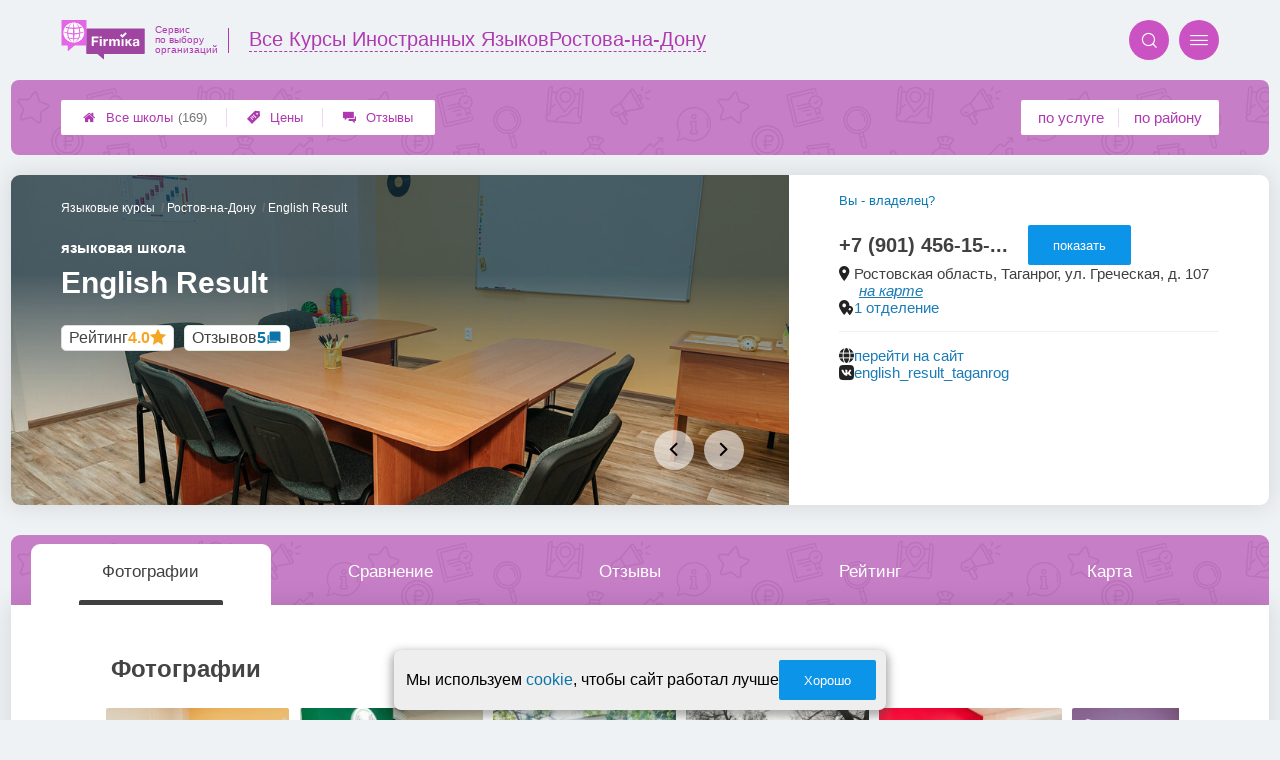

--- FILE ---
content_type: text/html; charset=utf-8
request_url: https://rostov-na-donu.lingua-firmika.ru/firms.php?i=588511
body_size: 16202
content:
<!doctype html>
<html lang="ru">


<head>
    <title>Языковая школа English Result на Греческой - цены и отзывы &#x1f3c6;</title>
<meta name='description'
      content='Отзывы клиентов и актуальные цены школы English Result по адресу Таганрог, Греческая 107 в Ростове-на-Дону'>
<meta http-equiv='Content-Type'
      content='text/html; charset=utf-8'>
<style>a{padding:1em;display:inline-block}img{max-width:100%}body{font-size:16px}</style><link rel="stylesheet" href="/assets/packs/a2_firms_9.css?v=1028"/><link rel="stylesheet" href="https://rostov-na-donu.lingua-firmika.ru/app/lib/helpers/html/addImageButton/addImageButton.css?v=1028"/><link rel="preload" href="/assets/packs/fonts/icons2.ttf?v=1028" as="font" crossorigin><link rel="preconnect" href="https://mc.yandex.ru"><link rel="preconnect" href="https://counter.yadro.ru"><script>var firmsLabel="Школы";</script>    <meta name="viewport" content="width=device-width, initial-scale=1.0, maximum-scale=1.0, user-scalable=no">
    <meta name="format-detection"
          content="telephone=no" />
    <link rel="icon"
          href="/img/fav_svg/9.svg"
          type="image/x-icon">
</head>

<body class=" firmPage">

    <div class='p_a2_template3_dropMenu'>
<div class="round close" title="Закрыть">
    <i>&#xe916;</i>
</div>

<div class="menuBlock hiddenScroll" data-key="menu">

    <div class="city" load_module="p_a2_template3_selectCity">Ростов-на-Дону <i>&#xe913;</i></div>

    <div class="menuParts">

        
        <div class="part4">
            <a href='/'><i>&#xf015;</i>Все  школы </a><a href='p_a2_nav_prices'><i>&#xe910;</i>Цены</a><a href='__yazykovye_kursy_otzyvy'><i>&#xe912;</i>Отзывы</a>        </div>

        <div class="part5">
            <div class="menu_label">
                все школы:
            </div>
            <a href="p_a2_nav_services"><i>&#xe908;</i>По списку услуг</a>            <a href="p_a2_nav_districts"><i>&#xf279;</i>По районам</a>        </div>

        <div class="part3">
            <a href="p_firm_add"><i>&#xf005;</i>Добавить компанию</a>            <a href="p_page_main_about"><i>&#xe91d;</i>О проекте</a>                                </div>
    </div>


        <div class="login btn" load_module="p_a2_template3_login">Личный кабинет</div>
    </div></div><header class="headerGrid__wrap " id="template_header">
    <div class="searchOverflow" id="searchOverflow"></div>
    <div class="headerGrid">
        <div class="headerGrid__headerFlexWrapper">
            <div class="headerGrid__logoWrap">
                <a href="/" class="headerGrid__logoAndDesc" data-sphere='Все Курсы Иностранных Языков' data-city='Ростова-на-Дону'>
                    <img src="/img/logo_t3/9.svg?v=1" alt="logo">
                    <span>
                        Сервис<br>
                        по&nbsp;выбору<br>
                        организаций                    </span>
                </a>
            </div>
            <div class="headerGrid__titleChangeCityWrap">
                <div class="headerGrid__sphereAndCity">
                    <div class="headerGrid__sphere placeModalButton"
                            load_module="p_a2_template3_selectPlaceModal" module_tabs_set='terms' module_init='sphere' module_primary_data=''>Все Курсы Иностранных Языков</div>
                    <div class="headerGrid__city"
                            load_module="p_a2_template3_selectPlaceModal" module_tabs_set='terms' module_init='city' module_primary_data=''>Ростова-на-Дону</div>
                </div>
            </div>

            <div class="headerGrid__menuAndSearchWrap">
                <button class='search round mainSearchButton' module_primary_data='' load_module='p_a2_template3_selectPlaceModal' module_init='search' module_tabs_set='search' data-init='search' title='Поиск'><i>&#xe915;</i></button>                <input type="text" class='headerGrid__fakeInput' aria-hidden="true">
                <div class="menu round" title="Меню">
                    <i>&#xe914;</i>
                </div>
            </div>

        </div>
        <div class="headerGrid__footerFlexWrapper">

            <div class="headerGrid__bcg"></div>
            <div class="headerGrid__iconMenuWrap">
                <div class="headerGrid__iconMenu main_menu__wrap">

                    <a href='__yazykovye_kursy_otzyvy' class='headerGrid__iconMenuItem '><i>&#xe912;</i>Отзывы</a><a href='p_a2_nav_prices' class='headerGrid__iconMenuItem '><i>&#xe910;</i>Цены</a><a href='/' class='headerGrid__iconMenuItem headerGrid__iconMenuItem--home'><i>&#xf015;</i>Все  школы <span>(169)</span></a>
                </div>
            </div>

            <div class="headerGrid__sortMenuWrap">
                <div class="headerGrid__sortMenu">

                    <a href='p_a2_nav_services'>по услуге </a><a href='p_a2_nav_districts'>по району </a>
                </div>

                <div class="offersMobileBlock">

                                    </div>
            </div>
        </div>
    </div>
</header>
    <div class="content adminPanelContentClass " id="content">
        <div class='p_a2_firmPage_template'><div class="firmPage__wrapper" >
            <div class="adaptiveBlock topMenu" data-partname="top" id="top">
            <div class="mb20 roundBlock part" nav_id="nav_top" id="part_top">
                <div class="part_body">
                    
<header class="header">

    <div class="topSlider slideMode" data-slide_count="6"
        data-slides_json='[{"id":"1260830","file_name":"afcb2ced955d5912f2633b47f29a4099.jpg","path":"\/i\/firmsImages\/2024-03\/afcb2ced955d5912f2633b47f29a4099.jpg","order":"1"},{"id":"1260831","file_name":"56d0e92c33a6e40ede46aa975f9bfdf1.jpg","path":"\/i\/firmsImages\/2024-03\/56d0e92c33a6e40ede46aa975f9bfdf1.jpg","order":"1"},{"id":"1260832","file_name":"2454fb4ac154a679abd253eb046c4868.jpg","path":"\/i\/firmsImages\/2024-03\/2454fb4ac154a679abd253eb046c4868.jpg","order":"1"},{"id":"1260833","file_name":"e5a6c7341330e5420e2ed648d660f2ae.jpg","path":"\/i\/firmsImages\/2024-03\/e5a6c7341330e5420e2ed648d660f2ae.jpg","order":"1"},{"id":"1260834","file_name":"ab2bcc7605ac8d7fdbdd4a373886f5a3.jpg","path":"\/i\/firmsImages\/2024-03\/ab2bcc7605ac8d7fdbdd4a373886f5a3.jpg","order":"1"},{"id":"1260835","file_name":"f30013c77055680a48047d6bb8a50181.jpg","path":"\/i\/firmsImages\/2024-03\/f30013c77055680a48047d6bb8a50181.jpg","order":"1"}]'>

        <div class="topSlider__pause" title="Пока курсор находится на слайдере, проигрывание слайдов стоит на паузе."></div>
        <div class="topSlider__slideBox ">
            <span content="/i/firmsImages/2024-03/afcb2ced955d5912f2633b47f29a4099.jpg"></span>

            <div class='topSlider__slide topSlider__slide--active'><img src='/i/firmsImages/2024-03/afcb2ced955d5912f2633b47f29a4099.jpg' alt='слайд'></div>
        </div>
        <div class="topSlider__infoBlock">
            <div class='topSlider__slideProgress'><span></span></div>
            <div class="topSlider__infoTop">

                <div class="firmPage__title title__titleBlock title__titleBlock--white">
                    <div class="firmPage__breadcrumbs firmPage__breadcrumbs--white">
                        <div class='p_a2_breadcrumbs'><div itemscope itemtype="http://schema.org/BreadcrumbList" class="part_padding">

                <span>
                <span>English Result</span>
            </span>
                            <span itemscope itemprop="itemListElement" itemtype="http://schema.org/ListItem">

                    <a href="/" itemprop="item">
                        <span itemprop="name">
                            Ростов-на-Дону                        </span>
                        <meta itemprop="position" content="2">
                    </a>

                </span>
                                <span itemscope itemprop="itemListElement" itemtype="http://schema.org/ListItem">

                    <a href="__yazykovye_kursy" itemprop="item">
                        <span itemprop="name">
                            Языковые курсы                        </span>
                        <meta itemprop="position" content="1">
                    </a>

                </span>
                </div></div>                    </div>
                    <span class='topSlider__titlePrefix'>языковая школа</span>

                    <h1 class='topSlider__title'>
                        English Result
                        
                    </h1>
                </div>

                <div class="topSlider__socialData">
                    <div class="firmPage__raitingBlock">
                        <a href='#raiting' class="firmPage__raiting scrollSmoothlyTo">
                            <div class='p_a2_raiting_raitingBlock'><svg xmlns="http://www.w3.org/2000/svg" style="display:none;">

    <symbol id="star-half-rating" viewBox="0 0 24 24">
        <path d="M12 2l3.09 6.26L22 9.27l-5 4.87L18.18 22 12 18.27 5.82 22 7 14.14l-5-4.87 6.91-1.01z"
            stroke-width="2" />
    </symbol>

    <symbol id="star-full-rating" viewBox="0 0 24 24">
        <path d="M12 2l3.09 6.26L22 9.27l-5 4.87L18.18 22 12 18.27 5.82 22 7 14.14l-5-4.87 6.91-1.01z"
            stroke-width="2" />
    </symbol>

    <symbol id="star-empty-rating" viewBox="0 0 24 24">
        <path d="M12 2l3.09 6.26L22 9.27l-5 4.87L18.18 22 12 18.27 5.82 22 7 14.14l-5-4.87 6.91-1.01z" stroke-width="2"
            fill='transparent' />
    </symbol>

</svg>

<svg style="display: none;">
  <defs>
    <linearGradient id="grad1" x1="0%" y1="0%" x2="100%" y2="0%">
      <stop offset="50%" stop-color="#F5A623"/>
      <stop offset="50%" stop-color="white"/>
    </linearGradient>
    <linearGradient id="grad2" x1="0%" y1="0%" x2="100%" y2="0%">
      <stop offset="25%" stop-color="#00f"/>
      <stop offset="75%" stop-color="#0f0"/>
    </linearGradient>
  </defs>
</svg>


    <div class="ratingBlock ratingBlock__color--gold" title="Рейтинг: 4 звезды из 5" aria-label="Рейтинг: 4 звезды из 5">

                    <span class='ratingBlock__label'>Рейтинг</span>
        
                    <span class='ratingBlock__number'>4.0</span>
        
        <svg width="16" height="16" viewBox="0 0 24 24" fill="var(--rating-color)" stroke="var(--rating-color)" stroke-width="2"><use href="#star-full-rating"/></svg>
            </div>


</div>                        </a>
                    </div>
                    <div class="firmPage__feedbackCountString">
                        <a class='scrollSmoothlyTo' href="#feedbacks">Отзывов <span>5</span></a>
                    </div>
                </div>

            </div>
            <div class="topSlider__infoBot">

                
                                    <nav class="topSlider__nav">
                        <button class="topSlider__navBut topSlider__navBut--prev" disabled><i>&#xe91e;</i></button>
                        <button class="topSlider__navBut topSlider__navBut--next" disabled><i>&#xe91f;</i></button>
                    </nav>
                
            </div>
        </div>
    </div>

    <div class="topContacts">
        
        <div class='firmPage__phone firmPage__phone--horizontal' id='firmPhone'><span title='+7 (901) 456-15-30' class='commonText__phone'>+7 (901) 456-15-...</span><meta itemprop='telephone' content='+7 (901) 456-15-30'><button class='ui3-filledButton buttonShowPhone' load_module='p_a2_firmPage_contacts_getPhones'>показать</button></div>
        <div class='topContactMessengers'>

            
        </div>

        
        <div class="firmPage__rowTransform">
            <div class="firmPage__rowText design__line--bottom">
                
                                            <div class="areYouOwner commonText__link commonText__link--small">
                            <button class="are_you_owner" load_module="p_a2_firmPage_main_areYouOwner">Вы - владелец?</button>
                        </div>
                    
                    <div class="commonText__link">
                        <div class="commonText__container">
                            <i>&#xe919;</i>
                            <span>Ростовская область, Таганрог, ул. Греческая, д. 107</span>
                        </div>

                        <a class='smallLink scrollToMap' data-block='map' href='#map'>на карте</a>
                    </div>

                
                    <div class="commonText__link" title="">
                        <div class="commonText__container">
                            <i>&#xe91a;</i>
                            <meta content="Сеть English Result">
                            <a href="groups.php?group=481351">
                                1 отделение                            </a>
                        </div>
                    </div>

                            </div>

            <div class="firmPage__flexBlock firmPage__siteAndAdmin">
                <div class="firmPage__rowText">
                    
                        <div class="commonText__link" title="перейти на сайт">
                            <div class="commonText__container">
                                <i>&#xe917;</i>
                                <a target='_blank' rel='nofollow' referrerpolicy='unsafe-url' href="leave.php?i=588511">
                                    перейти на сайт
                                </a>
                            </div>
                        </div>

                                            <div class="commonText__link" title="english_result_taganrog">
                            <div class="commonText__container">
                                <i>&#xe91c;</i>
                                <a target='_blank' rel='nofollow' referrerpolicy='unsafe-url' href="p_firmPage_leaveToVk?i=588511">
                                    english_result_taganrog                                </a>
                            </div>
                        </div>
                    
                    
                    
                </div>
            </div>

        </div>


        <div class="firmPage__rowText">
            
            
        </div>

        <div class='p_a2_firmPage_main_firmDesign4main_userInteractiveBlock'><div class="firmPage__interactiveUserBlock">
        </div></div>
    </div>

    </div>
</header>
<div class="mainWrapMenu">
    <div class="mainWrapMenu__bg"></div>
    <div class="mainWrapMenu__bgShadow mainWrapMenu__bgShadow--left"></div>
    <div class="mainWrapMenu__bgShadow mainWrapMenu__bgShadow--right mainWrapMenu__bgShadow--active"></div>
    <button class="mainWrapMenu__but mainWrapMenu__but--Prev"><i>&#xe91e;</i></button>
    <button class="mainWrapMenu__but mainWrapMenu__but--Next"><i>&#xe91f;</i></button>
    <nav class="companyMenu__wrap template_4">
        <ul class="companyMenu">

                            <li class="companyMenu__item ">
                    <a href="#" data-content="photos">
                        Фотографии                    </a>
                </li>
                            <li class="companyMenu__item showCompareBtn">
                    <a href="#" data-content="compare">
                        Сравнение                    </a>
                </li>
                            <li class="companyMenu__item ">
                    <a href="#" data-content="feedbacks">
                        Отзывы                    </a>
                </li>
                            <li class="companyMenu__item ">
                    <a href="#" data-content="raiting">
                        Рейтинг                    </a>
                </li>
                            <li class="companyMenu__item showMapBtn">
                    <a href="#" data-content="map">
                        Карта                    </a>
                </li>
            
        </ul>
    </nav>
</div>                </div>
            </div>
        </div>
            <div class="adaptiveBlock contentBlock contentBlock--firstDisplay" data-partname="photos" id="photos">
            <div class="mb20 roundBlock part" nav_id="nav_photos" id="part_photos">
                <div class="part_body">
                    <div class='p_a2_firmPage_photosFirmDesign'><h2 class='part__title'>Фотографии</h2>

<div class="photos__wrap">
    <div class="photos__container">
        <div class="photos__rail">
                            <div class="partCol photosGallery__img" load_module="p_a2_firmPage_photosFirmDesign_swipePhotos">
                    <img src="/i/firmsImages/2024-03/300/afcb2ced955d5912f2633b47f29a4099.jpg" data-photoId="1260830" alt="Фотография English Result 0">
                </div>
                            <div class="partCol photosGallery__img" load_module="p_a2_firmPage_photosFirmDesign_swipePhotos">
                    <img src="/i/firmsImages/2024-03/300/56d0e92c33a6e40ede46aa975f9bfdf1.jpg" data-photoId="1260831" alt="Фотография English Result 1">
                </div>
                            <div class="partCol photosGallery__img" load_module="p_a2_firmPage_photosFirmDesign_swipePhotos">
                    <img src="/i/firmsImages/2024-03/300/2454fb4ac154a679abd253eb046c4868.jpg" data-photoId="1260832" alt="Фотография English Result 2">
                </div>
                            <div class="partCol photosGallery__img" load_module="p_a2_firmPage_photosFirmDesign_swipePhotos">
                    <img src="/i/firmsImages/2024-03/300/e5a6c7341330e5420e2ed648d660f2ae.jpg" data-photoId="1260833" alt="Фотография English Result 3">
                </div>
                            <div class="partCol photosGallery__img" load_module="p_a2_firmPage_photosFirmDesign_swipePhotos">
                    <img src="/i/firmsImages/2024-03/300/ab2bcc7605ac8d7fdbdd4a373886f5a3.jpg" data-photoId="1260834" alt="Фотография English Result 4">
                </div>
                            <div class="partCol photosGallery__img" load_module="p_a2_firmPage_photosFirmDesign_swipePhotos">
                    <img src="/i/firmsImages/2024-03/300/f30013c77055680a48047d6bb8a50181.jpg" data-photoId="1260835" alt="Фотография English Result 5">
                </div>
                    </div>
    </div>
    <button class="photos__mediaScrollBut photos__mediaScrollBut--prev photos__mediaScrollBut--hide">◂</button>
    <button class="photos__mediaScrollBut photos__mediaScrollBut--next photos__mediaScrollBut--hide">▸</button>
</div>


    <button class="ui3-transparentButton showBtn" load_module="p_a2_firmPage_photosFirmDesign_morePhoto">
        Показать все фотографии
    </button>

</div>                </div>
            </div>
        </div>
            <div class="adaptiveBlock contentBlock contentBlock--firstDisplay" data-partname="compare" id="compare">
            <div class="mb20 part__nopading" nav_id="nav_compare" id="part_compare">
                <div class="part_body">
                    <div class="p_a2_firmPage_compareFirmDesign mainTableSection__blockWrap">
    <h2 class='part__title title__padding compare__title'>Сравнение с другими школами</h2>
    <div class='p_a2_basePages2_mainTableSection_controlPanelTable'><div class="controlTablePanel__controller" id='controlTablePanel' data-initial='null'>
    <div class="controlTablePanel__settingsMobile">
        <button class="ui3-markedIconButton controlTablePanel__buttonSettings">
            <div class="ui3-markedIconButton__icon"><i>&#xe943;</i></div>
            <div class="ui3-markedIconButton__label">Настройки таблицы</div>
        </button>
    </div>
    <div class="controlTablePanel__settingsContainer">

                <button class="ui3-markedIconButton" id='tableControl_sort' load_module='p_a2_basePages2_mainTableSection_sortModuleAjax'>
            <div class="ui3-markedIconButton__icon"><i>&#xe93c;</i></div>
            <div class="ui3-markedIconButton__label controlTablePanel__buttonLabel">Сортировка</div>
            <div class="ui3-markedIconButton__mark">*</div>
            <div class="controlTablePanel__sortOptionList ui3-scrollable ui3-scrollable--slim"></div>
        </button>
                        <button class="ui3-markedIconButton controlTablePanel__button" id='tableControl_preference' load_module='p_a2_basePages2_mainTableSection_preferencePanelAjax'>
            <div class="ui3-markedIconButton__icon"><i>&#xf005;</i></div>
            <div class="ui3-markedIconButton__label">Предпочтения</div>
            <div class="ui3-markedIconButton__mark">*</div>
        </button>
                        <button class="ui3-markedIconButton controlTablePanel__button" id='tableControl_filters' module_filters_data='' load_module='p_a2_basePages2_mainTableSection_filterPanelAjax'>
            <div class="ui3-markedIconButton__icon"><i>&#xe93d;</i></div>
            <div class="ui3-markedIconButton__label">Фильтр</div>
            <div class="ui3-markedIconButton__mark">*</div>
        </button>
                        <button class="ui3-markedIconButton controlTablePanel__button" id='tableControl_prices' load_module='p_a2_basePages2_mainTableSection_pricesPanelAjax'>
            <div class="ui3-markedIconButton__icon"><i>&#xe942;</i></div>
            <div class="ui3-markedIconButton__label">Цены</div>
            <div class="ui3-markedIconButton__mark">*</div>
        </button>
                        <button class="ui3-markedIconButton checkBoxCustomize__button" data-modal_id='customizeTable' id='tableControl_fields' module_init_cols_specifications_ids="" module_init_cols_ids="309, 317, 329" load_module='p_a2_firmTableBlock_checkBoxCustomize'>
            <div class="ui3-markedIconButton__icon"><i>&#xe93e;</i></div>
            <div class="ui3-markedIconButton__label">Столбцы</div>
            <div class="ui3-markedIconButton__mark">*</div>
        </button>
            </div>
        <button class="ui3-markedIconButton controlTablePanel__button" id='tableControl_map' load_module='p_a2_basePages2_mainTableSection_mapPanelAjax' module_init_data='{&quot;latLng&quot;:&quot;&quot;,&quot;zoom&quot;:13,&quot;firmId&quot;:[588511,&quot;60334&quot;,&quot;60347&quot;,&quot;91921&quot;],&quot;filterByGroupId&quot;:null}'>
        <div class="ui3-markedIconButton__icon">
            <svg xmlns="http://www.w3.org/2000/svg" width="32" height="32.007" viewBox="-0.042 -0.007 32 32.007" enable-background="new -0.042 -0.007 32 32.007">
                <path fill="#26A6D1" d="M-.042 0l7.971 3 8.035-3 7.995 3 8-3v29l-8.02 3-8.005-3-7.991 3-7.984-3v-29z" />
                <polygon fill="#2295BC" points="7.958,31.987 15.934,28.993 15.958,29.002 15.958,-0.005 7.958,2.982" />
                <polygon fill="#2295BC" points="23.959,2.993 23.959,31.985 31.959,28.993 31.959,-0.007" />
                <path fill="#EFC75E" d="M23.959 2.993l-7.995-3-3.077 1.148c-5.179 5.964-3.245 10.977 3.62 17.196 5.791 5.245 11.777 8.315 15.451 5.655v-24l-7.999 3.001z" />
                <path fill="#3DB39E" d="M31.959-.007l-8 3-7.995-3-.011.004c-7.127 6.041-3.635 9.497 2.592 15.229 5.029 4.631 9.055 7.32 13.414 4.768-.045-1.996 0-19.99 0-20.001z" />
                <path fill="#D7B354" d="M23.959 2.993v20.655c3.104 1.519 5.922 1.85 8 .345v-24l-8 3z" />
                <path fill="#D7B354" d="M15.958-.005l-1.684.629-1.387.518c-5.035 5.797-3.333 10.699 3.071 16.68v-17.827z" />
                <path fill="#37A18E" d="M31.959-.007l-8 3v16.511c2.749 1.64 5.312 2.063 8 .489-.045-1.995 0-19.989 0-20z" />
                <path fill="#37A18E" d="M15.958-.005l-.003.001-.002.001c-6.06 5.136-4.441 8.404.005 12.79v-12.792z" />
            </svg>
        </div>
        <div class="ui3-markedIconButton__label">На карте</div>
        <div class="ui3-markedIconButton__mark">*</div>
    </button>
    
</div>
<div class="controlTablePanel__result controlTablePanel__result--hide"></div></div><div class="p_a2_firmTableBlock_tableView" id="mainTable">
    <div class="tableView__tableWrap ab72_teableClassicBigHeader shortDist" id='filteredTable'>

        <div class="mainTableContainer ">
            <div class="firmsTable__preloader firmsTable__preloader--active"></div>
            <div class='p_a2_firmTableBlock_tableView_mainTable'><table class="firmsTable v2" data-params='{&quot;filterByIndex&quot;:[&quot;588511&quot;,&quot;60334&quot;,&quot;60347&quot;,&quot;91921&quot;],&quot;priceCols&quot;:[&quot;309&quot;,&quot;317&quot;,&quot;329&quot;],&quot;limit&quot;:&quot;12&quot;,&quot;orderByIds&quot;:&quot;1&quot;,&quot;smartFiltersForbidden&quot;:&quot;1&quot;,&quot;isSchemeDisabled&quot;:&quot;1&quot;,&quot;foundRows&quot;:&quot;4&quot;}' data-geo_extended='' data-group_id=''>

    <thead class="t_row head" load_module="p_a2_firmTableBlock_ajaxSort">
        <tr>
                                <th class="cell noTableReload  infoCol" data-spec_type="" data-colname="" title='сортировка по полю "Название"' data-code="n">

                        <span class="firmsTable__titleBox--n">
                            Название                        </span>

                        
                            <div class="firmsTable__sortCellBlock">
                                                                <div class="sortCellBlock firmsTable__sortCellBlock--asc" id="asc" data-code="n">Возр.</div>
                                <div class="sortCellBlock firmsTable__sortCellBlock--desc" id="desc" data-code="-n">Убыв.</div>
                            </div>

                                            </th>
                                <th class="cell noTableReload t2 p1 priceCol" data-spec_type="" data-colname="" title='сортировка по полю "Общий курс англий&shy;ского языка"' data-code="309">

                        <span class="firmsTable__titleBox--309">
                            Общий курс англий&shy;ского языка                        </span>

                        
                            <div class="firmsTable__sortCellBlock">
                                                                <div class="sortCellBlock firmsTable__sortCellBlock--asc" id="asc" data-code="309">Возр.</div>
                                <div class="sortCellBlock firmsTable__sortCellBlock--desc" id="desc" data-code="-309">Убыв.</div>
                            </div>

                                            </th>
                                <th class="cell noTableReload t2 p2 priceCol" data-spec_type="" data-colname="" title='сортировка по полю "Общий курс немецкого языка"' data-code="317">

                        <span class="firmsTable__titleBox--317">
                            Общий курс немецкого языка                        </span>

                        
                            <div class="firmsTable__sortCellBlock">
                                                                <div class="sortCellBlock firmsTable__sortCellBlock--asc" id="asc" data-code="317">Возр.</div>
                                <div class="sortCellBlock firmsTable__sortCellBlock--desc" id="desc" data-code="-317">Убыв.</div>
                            </div>

                                            </th>
                                <th class="cell noTableReload t2 p3 priceCol" data-spec_type="" data-colname="" title='сортировка по полю "Общий курс испан&shy;ского языка"' data-code="329">

                        <span class="firmsTable__titleBox--329">
                            Общий курс испан&shy;ского языка                        </span>

                        
                            <div class="firmsTable__sortCellBlock">
                                                                <div class="sortCellBlock firmsTable__sortCellBlock--asc" id="asc" data-code="329">Возр.</div>
                                <div class="sortCellBlock firmsTable__sortCellBlock--desc" id="desc" data-code="-329">Убыв.</div>
                            </div>

                                            </th>
                                <th class="cell noTableReload  infoCol" data-spec_type="" data-colname="" title='сортировка по полю "Приоритеты"' data-code="pri2">

                        <span class="firmsTable__titleBox--pri2">
                            Приоритеты                        </span>

                        
                            <div class="firmsTable__sortCellBlock">
                                                                <div class="sortCellBlock firmsTable__sortCellBlock--asc" id="asc" data-code="-pri2">Возр.</div>
                                <div class="sortCellBlock firmsTable__sortCellBlock--desc" id="desc" data-code="pri2">Убыв.</div>
                            </div>

                                            </th>
                                <th class="cell noTableReload  infoCol" data-spec_type="" data-colname="" title='сортировка по полю "Рейтинг"' data-code="r">

                        <span class="firmsTable__titleBox--r">
                            Рейтинг                        </span>

                        
                            <div class="firmsTable__sortCellBlock">
                                                                <div class="sortCellBlock firmsTable__sortCellBlock--asc" id="asc" data-code="-r">Возр.</div>
                                <div class="sortCellBlock firmsTable__sortCellBlock--desc" id="desc" data-code="r">Убыв.</div>
                            </div>

                                            </th>
                                <th class="cell noTableReload  infoCol" data-spec_type="" data-colname="" title='сортировка по полю "Предпочтения"' data-code="preference">

                        <span class="firmsTable__titleBox--preference">
                            Предпочтения                        </span>

                        
                            <div class="firmsTable__sortCellBlock">
                                                                <div class="sortCellBlock firmsTable__sortCellBlock--asc" id="asc" data-code="-preference">Возр.</div>
                                <div class="sortCellBlock firmsTable__sortCellBlock--desc" id="desc" data-code="preference">Убыв.</div>
                            </div>

                                            </th>
                    </tr>
    </thead>

    <tbody>
        
    <tr  data-firm_id='91921' class="t_row   smallFirmName" data-geo_extended="" title="Нажмите для перехода к компании">

        
        <td class="cell name t1 ">
            <div class='tableCard__titleWrap'>
                <a target='_blank' href='firms.php?i=91921' itemprop='url' data-desktop-target='_blank' title='На страницу компании'>English Time</a><meta itemprop='name' content='English Time'><div class='tableCard__firmAdress' itemprop='address'>на пл. Карла Маркса, 24</div>            </div>

            
            
                    </td>

        <td title='' class='cell price price-- s309 t2 p1  '><span class='tableCell__priceLabel--mobile' '>Общий курс англий&shy;ского языка</span>от ~4200 до ~5200&nbsp;р.</td><td title='' class='cell price price-- s317 t2 p2  '><span class='tableCell__priceLabel--mobile' '>Общий курс немецкого языка</span>от ~4200 до ~5200&nbsp;р.</td><td title='' class='cell price price-- s329 t2 p3  '><span class='tableCell__priceLabel--mobile' '>Общий курс испан&shy;ского языка</span>от ~4200 до ~5200&nbsp;р.</td><td class='cell rating'><div class='cell t1 raiting  '><div class='p_a2_raiting_raitingBlock'>


    <div class="ratingBlock ratingBlock__color--gold" title="Рейтинг: 4.5 звезды из 5" aria-label="Рейтинг: 4.5 звезды из 5">

        
                    <span class='ratingBlock__number'>4.5</span>
        
        <svg width="16" height="16" viewBox="0 0 24 24" fill="var(--rating-color)" stroke="var(--rating-color)" stroke-width="2"><use href="#star-full-rating"/></svg>
            </div>


</div> </div></td>
    </tr>

    <tr  data-firm_id='60334' class="t_row l  smallFirmName" data-geo_extended="" title="Нажмите для перехода к компании">

        
        <td class="cell name t1 ">
            <div class='tableCard__titleWrap'>
                <a target='_blank' href='firms.php?i=60334' itemprop='url' data-desktop-target='_blank' title='На страницу компании'>Language Company</a><meta itemprop='name' content='Language Company'><div class='tableCard__firmAdress' itemprop='address'>на Стачки</div>            </div>

            
            
                    </td>

        <td title='' class='cell price price-- s309 t2 p1  '><span class='tableCell__priceLabel--mobile' '>Общий курс англий&shy;ского языка</span>от ~28000&nbsp;р.</td><td title='' class='cell price price-- s317 t2 p2  '><span class='tableCell__priceLabel--mobile' '>Общий курс немецкого языка</span>от ~33000&nbsp;р.</td><td title='' class='cell price price-- s329 t2 p3  '><span class='tableCell__priceLabel--mobile' '>Общий курс испан&shy;ского языка</span>от ~32000&nbsp;р.</td><td class='cell rating'><div class='cell t1 raiting  '><div class='p_a2_raiting_raitingBlock'>


    <div class="ratingBlock ratingBlock__color--gold" title="Рейтинг: 3.5 звезды из 5" aria-label="Рейтинг: 3.5 звезды из 5">

        
                    <span class='ratingBlock__number'>3.5</span>
        
        <svg width="16" height="16" viewBox="0 0 24 24" fill="var(--rating-color)" stroke="var(--rating-color)" stroke-width="2"><use href="#star-full-rating"/></svg>
            </div>


</div> </div></td>
    </tr>

    <tr  data-firm_id='60347' class="t_row l  smallFirmName" data-geo_extended="" title="Нажмите для перехода к компании">

        
        <td class="cell name t1 ">
            <div class='tableCard__titleWrap'>
                <a target='_blank' href='firms.php?i=60347' itemprop='url' data-desktop-target='_blank' title='На страницу компании'>Old School</a><meta itemprop='name' content='Old School'><div class='tableCard__firmAdress' itemprop='address'>на Университетском 52</div>            </div>

            
            
                    </td>

        <td title='' class='cell price price-- s309 t2 p1  '><span class='tableCell__priceLabel--mobile' '>Общий курс англий&shy;ского языка</span>от ~7500&nbsp;р.</td><td title='' class='cell price price-- s317 t2 p2  empty '><span class='tableCell__priceLabel--mobile' '>Общий курс немецкого языка</span><span>нет услуги</span></td><td title='' class='cell price price-- s329 t2 p3  '><span class='tableCell__priceLabel--mobile' '>Общий курс испан&shy;ского языка</span>от ~17000&nbsp;р.</td><td class='cell rating'><div class='cell t1 raiting  '><div class='p_a2_raiting_raitingBlock'>


    <div class="ratingBlock ratingBlock__color--gold" title="Рейтинг: 4 звезды из 5" aria-label="Рейтинг: 4 звезды из 5">

        
                    <span class='ratingBlock__number'>4.0</span>
        
        <svg width="16" height="16" viewBox="0 0 24 24" fill="var(--rating-color)" stroke="var(--rating-color)" stroke-width="2"><use href="#star-full-rating"/></svg>
            </div>


</div> </div></td>
    </tr>

    <tr  data-firm_id='588511' class="t_row l  smallFirmName" data-geo_extended="" title="Нажмите для перехода к компании">

        
        <td class="cell name t1 ">
            <div class='tableCard__titleWrap'>
                <a target='_blank' href='firms.php?i=588511' itemprop='url' data-desktop-target='_blank' title='На страницу компании'>English Result</a><meta itemprop='name' content='English Result'><div class='tableCard__firmAdress' itemprop='address'>на Греческой</div>            </div>

            
            
                    </td>

        <td title='' class='cell price price-- s309 t2 p1  empty '><span class='tableCell__priceLabel--mobile' '>Общий курс англий&shy;ского языка</span><span>данные не предоставлены</span></td><td title='' class='cell price price-- s317 t2 p2  empty '><span class='tableCell__priceLabel--mobile' '>Общий курс немецкого языка</span><span>данные не предоставлены</span></td><td title='' class='cell price price-- s329 t2 p3  empty '><span class='tableCell__priceLabel--mobile' '>Общий курс испан&shy;ского языка</span><span>данные не предоставлены</span></td><td class='cell rating'><div class='cell t1 raiting  '><div class='p_a2_raiting_raitingBlock'>


    <div class="ratingBlock ratingBlock__color--gold" title="Рейтинг: 4 звезды из 5" aria-label="Рейтинг: 4 звезды из 5">

        
                    <span class='ratingBlock__number'>4.0</span>
        
        <svg width="16" height="16" viewBox="0 0 24 24" fill="var(--rating-color)" stroke="var(--rating-color)" stroke-width="2"><use href="#star-full-rating"/></svg>
            </div>


</div> </div></td>
    </tr>
    </tbody>

</table></div>        </div>

        
    </div>
</div>
    <div class="compareMoreButtonWrap">
        <button class="ui3-transparentButton" id="compare_more" load_module="p_a2_firmPage_compare_loadMore">
            Показать больше
        </button>
    </div>
</div>                </div>
            </div>
        </div>
            <div class="adaptiveBlock contentBlock contentBlock--firstDisplay" data-partname="feedbacks" id="feedbacks">
            <div class="mb20 roundBlock part" nav_id="nav_feedbacks" id="part_feedbacks">
                <div class="part_body">
                    <div class='p_a2_firmPage_feedbacksFirmDesign'><section class="commentsSection">

        <h2 class='part__title'>Отзывы</h2>
    <div class="commentForm">
        <div class='p_a2_firmPage_feedbacksFirmDesign_feedBackForm'><form action="p_a2_feedbacks_addFeedbackBlock_sendToForm?group=481351"
      method="post"
      class="commentForm__form">

    <div class="commentForm__title">Оставить отзыв</div>
    <div class="commentForm__inputGroup validate">
        <textarea name="text"
                  id="text"
                  cols="30"
                  placeholder="Что вы думаете о школе?.."
                  class="commentForm__textarea validateItem"></textarea>
        <span class="commentForm__error"></span>

        <div class="commentForm__addButtonBox">
            <div class='lib_helpers_html_addImageButton'><div class="addImageButton">
    <input type="file"
           name="feedbackImage"
           multiple
           accept="image/*,image/jpeg"
           class="addImageButton__input "
           id="addFeedbackImage"
           data-back_url="p_a2_firmPage_feedbacksFirmDesign_feedBackForm"
           data-params=""
           multiple>
    <label class="addImageButton__fakeButton"
           for="addFeedbackImage">
        <div class="addImageButton__messageBlock"></div>
        <div class="addImageButton__changedImagesBlock"></div>
        <div class="addImageButton__fakeButtonFile ui3-filledButton">Добавить фото</div>
    </label>
</div></div>        </div>

    </div>
</form></div>        <div class="commentForm__promt">
            <i class="common__icon common__icon--bubble common__icon--grey commentForm__promtIcon"></i>
            <span>
                Все отзывы на сайте являются комментариями частных лиц и размещаются без предварительного редактирования администрацией сайта. Администрация не несёт ответственности за содержание отзывов            </span>
        </div>
    </div>
    
    <div class="commentsBlock">
        <div class="commentsBlock__items">
            <div class="commentsBlock__comments" data-id="588511" data-offset="0" data-limit="5" data-filters="" data-filtertype="firm" data-count="0" data-bonuspoint="0" data-corporationid="481351">
                
    <div class="commentItem ">
        <header class="commentItem__header extensionInfoPrevBlock">

            
            <div class="commentItem__author">
                <div class="commentItem__avatar">
                    <img src=/app/p/a2/firmPage/feedbacksFirmDesign/feedBackComments/img/cover.jpg alt='Сергей' loading='lazy'>
                </div>

                <div class="commentItem__authorData">
                    <span class="commentItem__title" load_module="p_a2_firmPage_feedbacksFirmDesign_feedBackComments_getExtensionInfo" data-socialtype='' data-socialid=''>
                        <span>
                            Сергей                        </span>
                        <span class="commentItem__datePlace">
                            <span class='commentItem__datePlace--date'>2025-10-06 20:07:41</span>                        </span>
                </div>
            </div>

            <i class='commentItem__type common__icon common__icon--green' title='Позитивный Отзыв'>&#xe920;</i><div class='commentItem__distrustsTags'></div>        </header>

        <section class="commentItem__body commentItem__body--noAnswer  ">

            <div class='commentItem__comment commentItem__text' id='body_8415712' data-id='8415712'><p>Решил подтянуть английский для путешествий и выбрал занятия в этом центре. Очень нравится дружелюбная атмосфера, преподаватели создают ощущение, что ошибки — это часть процесса, и не страшно говорить. График занятий гибкий, что для меня важно. Спасибо Анастасии за поддержку!</p></div><div class='commentItem__specialistsBox commentItem__specialistsBox--hide'><div class='commentItem__specialistsTitle'><i>&#xe905;</i> Специалисты:</div><ul class='commentItem__specialistsItems'></ul></div>
            
        </section>

            </div>

    <div class="commentItem ">
        <header class="commentItem__header extensionInfoPrevBlock">

            
            <div class="commentItem__author">
                <div class="commentItem__avatar">
                    <img src=/app/p/a2/firmPage/feedbacksFirmDesign/feedBackComments/img/cover.jpg alt='Анна Свирова' loading='lazy'>
                </div>

                <div class="commentItem__authorData">
                    <span class="commentItem__title" load_module="p_a2_firmPage_feedbacksFirmDesign_feedBackComments_getExtensionInfo" data-socialtype='' data-socialid=''>
                        <span>
                            Анна Свирова                        </span>
                        <span class="commentItem__datePlace">
                            <span class='commentItem__datePlace--date'>2025-10-03 14:50:07</span>                        </span>
                </div>
            </div>

            <i class='commentItem__type common__icon common__icon--green' title='Позитивный Отзыв'>&#xe920;</i><div class='commentItem__distrustsTags'></div>        </header>

        <section class="commentItem__body commentItem__body--noAnswer  ">

            <div class='commentItem__comment commentItem__text' id='body_8411086' data-id='8411086'><p>Я начала заниматься в этой языковой школе полгода назад. Очень нравится дружелюбная атмосфера на занятиях, преподаватели всегда поддерживают и объясняют до конца. Удобно, что уроки можно выбрать онлайн — я могу заниматься даже в командировках. Через пару месяцев заметила прогресс: стало легче общаться на английском и понимать речь на слух. Отдельное спасибо Марии за терпение и внимание к деталям!</p></div><div class='commentItem__specialistsBox commentItem__specialistsBox--hide'><div class='commentItem__specialistsTitle'><i>&#xe905;</i> Специалисты:</div><ul class='commentItem__specialistsItems'></ul></div>
            
        </section>

            </div>

    <div class="commentItem ">
        <header class="commentItem__header extensionInfoPrevBlock">

            
            <div class="commentItem__author">
                <div class="commentItem__avatar">
                    <img src=/app/p/a2/firmPage/feedbacksFirmDesign/feedBackComments/img/cover.jpg alt='Маргарита' loading='lazy'>
                </div>

                <div class="commentItem__authorData">
                    <span class="commentItem__title" load_module="p_a2_firmPage_feedbacksFirmDesign_feedBackComments_getExtensionInfo" data-socialtype='' data-socialid=''>
                        <span>
                            Маргарита                        </span>
                        <span class="commentItem__datePlace">
                            <span class='commentItem__datePlace--date'>2025-09-24 00:20:57</span>                        </span>
                </div>
            </div>

            <i class='commentItem__type common__icon common__icon--green' title='Позитивный Отзыв'>&#xe920;</i><div class='commentItem__distrustsTags'></div>        </header>

        <section class="commentItem__body commentItem__body--noAnswer  ">

            <div class='commentItem__comment commentItem__text' id='body_8382048' data-id='8382048'><p>Доступная цена и качественные уроки. Удобное расписание, всегда можно подобрать время.</p></div><div class='commentItem__specialistsBox commentItem__specialistsBox--hide'><div class='commentItem__specialistsTitle'><i>&#xe905;</i> Специалисты:</div><ul class='commentItem__specialistsItems'></ul></div>
            
        </section>

            </div>

    <div class="commentItem ">
        <header class="commentItem__header extensionInfoPrevBlock">

            
            <div class="commentItem__author">
                <div class="commentItem__avatar">
                    <img src=/app/p/a2/firmPage/feedbacksFirmDesign/feedBackComments/img/cover.jpg alt='Дмитрий' loading='lazy'>
                </div>

                <div class="commentItem__authorData">
                    <span class="commentItem__title" load_module="p_a2_firmPage_feedbacksFirmDesign_feedBackComments_getExtensionInfo" data-socialtype='' data-socialid=''>
                        <span>
                            Дмитрий                        </span>
                        <span class="commentItem__datePlace">
                            <span class='commentItem__datePlace--date'>2025-04-12 11:24:57</span>                        </span>
                </div>
            </div>

            <i class='commentItem__type common__icon common__icon--green' title='Позитивный Отзыв'>&#xe920;</i><div class='commentItem__distrustsTags'></div>        </header>

        <section class="commentItem__body commentItem__body--noAnswer  ">

            <div class='commentItem__comment commentItem__text' id='body_7713630' data-id='7713630'><p>С самого начала меня поразила атмосфера дружелюбия и поддержки. Преподаватели здесь настоящие профессионалы – они не только прекрасно владеют материалом, но и умеют сделать занятия интересными и увлекательными. Методы обучения в центре разнообразны и направлены на развитие всех навыков: разговорной речи, аудирования, чтения и письма. Я заметил значительный прогресс в своих способностях, и занятия всегда были насыщены интерактивными заданиями и практическими упражнениями. Также хочется отметить уютную обстановку, что делает процесс обучения еще более приятным. Администрация центра всегда готова помочь и ответить на любые вопросы, что создает дополнительный уют.</p></div><div class='commentItem__specialistsBox commentItem__specialistsBox--hide'><div class='commentItem__specialistsTitle'><i>&#xe905;</i> Специалисты:</div><ul class='commentItem__specialistsItems'></ul></div>
            
        </section>

            </div>

    <div class="commentItem ">
        <header class="commentItem__header extensionInfoPrevBlock">

            
            <div class="commentItem__author">
                <div class="commentItem__avatar">
                    <img src=/app/p/a2/firmPage/feedbacksFirmDesign/feedBackComments/img/cover.jpg alt='Светлана' loading='lazy'>
                </div>

                <div class="commentItem__authorData">
                    <span class="commentItem__title" load_module="p_a2_firmPage_feedbacksFirmDesign_feedBackComments_getExtensionInfo" data-socialtype='' data-socialid=''>
                        <span>
                            Светлана                        </span>
                        <span class="commentItem__datePlace">
                            <span class='commentItem__datePlace--date'>2024-07-25 10:13:49</span>                        </span>
                </div>
            </div>

            <i class='commentItem__type common__icon common__icon--green' title='Позитивный Отзыв'>&#xe920;</i><div class='commentItem__distrustsTags'></div>        </header>

        <section class="commentItem__body commentItem__body--noAnswer  ">

            <div class='commentItem__comment commentItem__text' id='body_6722593' data-id='6722593'><p>Удобное расположение, в самом центре города, легко добираться, очень приятные и отзывчивые преподаватели! Обращают внимание на ребенка, замечают какие то изменения в настроении, не &quot;забивают&quot;, пытаются выяснить в чем причина, помочь. Занимаемся третий год, очень нравится. Много дополнительных мероприятий. Молодцы, хорошо организовывают!</p></div><div class='commentItem__images'><div class='commentItem__imageBox'><img src='https://rostov-na-donu.lingua-firmika.ru/i/feedbackAttachments/2024-07/200/16754.jpeg' id='16754' data-image='https://rostov-na-donu.lingua-firmika.ru/i/feedbackAttachments/2024-07/16754.jpeg' alt='Светлана, изображение к комментарию.'></div></div><div class='commentItem__specialistsBox commentItem__specialistsBox--hide'><div class='commentItem__specialistsTitle'><i>&#xe905;</i> Специалисты:</div><ul class='commentItem__specialistsItems'></ul></div>
            
        </section>

            </div>
            </div>

            <div class="wrapFeedbacksButton">
                <button disabled class='ui3-transparentButton commentsMoreButton ' load_module='p_a2_firmPage_feedbacksFirmDesign_feedBackFilters_changeFilterAJAX' data-allcomments='5'>Показать больше (<span class='commentsShowCount'>5</span> / <span class='commentsAllCount'>5</span>)</button>            </div>
        </div>
        <div class='p_a2_firmPage_feedbacksFirmDesign_feedBackFilters'><aside class="commentsBlock__aside">
    <div class="commentsBlock__filters">

        
<div class="commentsBlock__checkboxSelect"
     data-select_name='status'
     id="">
    <div class="checkboxSelect__mobileInput">
        <i class='checkboxSelect__icon'>&#xe912;</i>
        <div class="checkboxSelect__mobileCheckList">
            Фильтровать
        </div>
        <span class="checkboxSelect__arr">▼</span>
    </div>
    <div class="checkboxSelect__body">
        <span class='checkboxSelect__title'>Статус:</span>        <div class="checkboxSelect__mobileClose">&times;</div>
        <ul>
            <li ><div class='lib_helpers_html_checkboxIconCustom'><label class="checkboxSelect__label  "
       for="main_type__positive">
    <input class="checkboxSelect__input"
           type="checkbox"
           name="main_type__positive"
           id="main_type__positive"
           data-count="5"
           data-title="Положительные"
           load_module=p_a2_firmPage_feedbacksFirmDesign_feedBackFilters_changeFilterAJAX checked>
    <span class="checkboxSelect__fakeInput"></span>
    <i class="checkboxSelect__icon"
       style='color: #00AA25'>&#xe920;</i>
    <div class="checkboxSelect__titleLabel">
        Положительные <div class='checkboxSelect__bracket'>(<span class='checkboxSelect__count'>5</span>)</div>    </div>
</label></div></li><li class="checkboxSelect__initEmpty--hidden"><div class='lib_helpers_html_checkboxIconCustom'><label class="checkboxSelect__label checkboxSelect__label--null "
       for="main_type__negative">
    <input class="checkboxSelect__input"
           type="checkbox"
           name="main_type__negative"
           id="main_type__negative"
           data-count="0"
           data-title="Отрицательные"
           load_module=p_a2_firmPage_feedbacksFirmDesign_feedBackFilters_changeFilterAJAX checked>
    <span class="checkboxSelect__fakeInput"></span>
    <i class="checkboxSelect__icon"
       style='color: #FF0000'>&#xe922;</i>
    <div class="checkboxSelect__titleLabel">
        Отрицательные <div class='checkboxSelect__bracket'>(<span class='checkboxSelect__count'>0</span>)</div>    </div>
</label></div></li>        </ul>
        <input type="hidden"
               name="status"
               class="checkboxSelect__values">
    </div>
</div>


<div class="commentsBlock__checkboxSelect"
     data-select_name='source'
     id="feedbackFilter--source">
    <div class="checkboxSelect__mobileInput">
        <i class='checkboxSelect__icon'>&#xe912;</i>
        <div class="checkboxSelect__mobileCheckList">
            Фильтровать
        </div>
        <span class="checkboxSelect__arr">▼</span>
    </div>
    <div class="checkboxSelect__body">
        <span class='checkboxSelect__title'>Источник:</span>        <div class="checkboxSelect__mobileClose">&times;</div>
        <ul>
            <li ><div class='lib_helpers_html_checkboxIconCustom'><label class="checkboxSelect__label  "
       for="source__user">
    <input class="checkboxSelect__input"
           type="checkbox"
           name="source__user"
           id="source__user"
           data-count="5"
           data-title="Lingua-firmika.ru"
           load_module=p_a2_firmPage_feedbacksFirmDesign_feedBackFilters_changeFilterAJAX checked>
    <span class="checkboxSelect__fakeInput"></span>
    <i class="checkboxSelect__icon"
       style='color: #ED484A'>&#xe971;</i>
    <div class="checkboxSelect__titleLabel">
        Lingua-firmika.ru <div class='checkboxSelect__bracket'>(<span class='checkboxSelect__count'>5</span>)</div>    </div>
</label></div></li><li class="checkboxSelect__initEmpty--hidden"><div class='lib_helpers_html_checkboxIconCustom'><label class="checkboxSelect__label checkboxSelect__label--null "
       for="source__gis">
    <input class="checkboxSelect__input"
           type="checkbox"
           name="source__gis"
           id="source__gis"
           data-count="0"
           data-title="2GIS"
           load_module=p_a2_firmPage_feedbacksFirmDesign_feedBackFilters_changeFilterAJAX checked>
    <span class="checkboxSelect__fakeInput"></span>
    <i class="checkboxSelect__icon"
       style='color: #24B349'>&#xe930;</i>
    <div class="checkboxSelect__titleLabel">
        2GIS <div class='checkboxSelect__bracket'>(<span class='checkboxSelect__count'>0</span>)</div>    </div>
</label></div></li><li class="checkboxSelect__initEmpty--hidden"><div class='lib_helpers_html_checkboxIconCustom'><label class="checkboxSelect__label checkboxSelect__label--null "
       for="source__yandex">
    <input class="checkboxSelect__input"
           type="checkbox"
           name="source__yandex"
           id="source__yandex"
           data-count="0"
           data-title="Яндекс"
           load_module=p_a2_firmPage_feedbacksFirmDesign_feedBackFilters_changeFilterAJAX checked>
    <span class="checkboxSelect__fakeInput"></span>
    <i class="checkboxSelect__icon"
       style='color: #FC3F1D'>&#xe932;</i>
    <div class="checkboxSelect__titleLabel">
        Яндекс <div class='checkboxSelect__bracket'>(<span class='checkboxSelect__count'>0</span>)</div>    </div>
</label></div></li>        </ul>
        <input type="hidden"
               name="source"
               class="checkboxSelect__values">
    </div>
</div>


    </div>
</aside></div>    </div>
</section></div>                </div>
            </div>
        </div>
            <div class="adaptiveBlock contentBlock contentBlock--firstDisplay" data-partname="raiting" id="raiting">
            <div class="mb20 roundBlock part" nav_id="nav_raiting" id="part_raiting">
                <div class="part_body">
                    <div class='p_a2_firmPage_raitingFirmDesign'><section class="firmRaiting">
    <h2 class='part__title'>English Result в рейтингах</h2>

    <div class="firmRaiting__span text__color--black">
        Рейтинг доверия показывает нашу уверенность в том, что компания является добросовестной (не является мошенниками, не "развод", не "фирма-однодневка" и т.д.).
        <span class="detailsLink">См.
            <span class="likeLink" load_module="p_a2_raiting_raitingBlock_insertDescription">детали расчета</span>
        </span>
    </div>

    <div class="viewBlock">
        <div class="viewBlock__header">
            <div class="viewBlock__realRaitingBlock">
                <div class="viewBlock__realRaiting">
                    <div class='p_a2_raiting_raitingBlock'><svg xmlns="http://www.w3.org/2000/svg" style="display:none;">

    <symbol id="star-half-rating" viewBox="0 0 24 24">
        <path d="M12 2l3.09 6.26L22 9.27l-5 4.87L18.18 22 12 18.27 5.82 22 7 14.14l-5-4.87 6.91-1.01z"
            stroke-width="2" />
    </symbol>

    <symbol id="star-full-rating" viewBox="0 0 24 24">
        <path d="M12 2l3.09 6.26L22 9.27l-5 4.87L18.18 22 12 18.27 5.82 22 7 14.14l-5-4.87 6.91-1.01z"
            stroke-width="2" />
    </symbol>

    <symbol id="star-empty-rating" viewBox="0 0 24 24">
        <path d="M12 2l3.09 6.26L22 9.27l-5 4.87L18.18 22 12 18.27 5.82 22 7 14.14l-5-4.87 6.91-1.01z" stroke-width="2"
            fill='transparent' />
    </symbol>

</svg>

<svg style="display: none;">
  <defs>
    <linearGradient id="grad1" x1="0%" y1="0%" x2="100%" y2="0%">
      <stop offset="50%" stop-color="#F5A623"/>
      <stop offset="50%" stop-color="white"/>
    </linearGradient>
    <linearGradient id="grad2" x1="0%" y1="0%" x2="100%" y2="0%">
      <stop offset="25%" stop-color="#00f"/>
      <stop offset="75%" stop-color="#0f0"/>
    </linearGradient>
  </defs>
</svg>


    <div class="ratingBlock ratingBlock__color--gold" title="Рейтинг: 4 звезды из 5" aria-label="Рейтинг: 4 звезды из 5">

                    <span class='ratingBlock__label'>Рейтинг</span>
        
                    <span class='ratingBlock__number'>4.0</span>
        
        <svg width="16" height="16" viewBox="0 0 24 24" fill="var(--rating-color)" stroke="var(--rating-color)" stroke-width="2"><use href="#star-full-rating"/></svg>
            </div>


</div>                </div>
                <div class="viewBlock__raitingDescription">
                    <span class="text__size--normal text__style--bold text__color--black">Хороший уровень доверия</span>
                    <span class="text__size--small text__color--black">Накруток нет, негатива нет/мало, есть положительные отзывы</span>
                </div>
            </div>
            <i class="viewBlock__icon">&#xe91d;</i>
        </div>
        <div class="viewBlock__body">
                        <a href="__yazykovye_kursy" class="viewBlock__bodyRow text__style--bold">
                <div class="viewBlock__bodyPlace text__color--white text__size--big">84 место</div>
                <div class="viewBlock__bodyTextLink text__size--normal">
                    Среди 169 школ Ростова-на-Дону</div>
            </a>
                    </div>
    </div>

    <div class="advantageCollectorBlock">
        <div class='p_a2_firmPage_advantagesCollector'><div class="advantagesCollector__blockTitle">Вы - эксперт, и знаете, чем English Result отличается от других?</div>
<div class="advantagesCollector__contentBox"></div>
<span class='ui3-filledButton' data-firm_id='588511' load_module='p_a2_firmPage_advantagesCollector_ajaxFormAdvantagesCollector' id='addExpertAdvantage'>Добавить преимущество</span></div>    </div>

    <div class="setRaitBlock">
        <div class='p_a2_firmPage_surveyFormFirmDesign'><div class="text__size--normal text__style--uppercase text__color--black common__line">Пожалуйста, оцените эту школу:</div>
<form action="" class="setRaitBlock__form" method="POST">
    <div class="form__formBlock">
        <div class="form__formColumn form__formColumn--main">
            <div class="form__formGroup">
                <div class='lib_helpers_starsRadio'><div class="sr bigStars" title="1"></div>
<div class="sr bigStars" title="2"></div>
<div class="sr bigStars" title="3"></div>
<div class="sr bigStars" title="4"></div>
<div class="sr bigStars" title="5"></div>
<input type="hidden" name="general" />
</div>            </div>
        </div>
        <div class="form__formColumn common__line">
                        <div class="form__formGroup">
                <span class="form__formLabel">Ценовой сегмент</span>
                <div class='lib_helpers_html_selectCustom'><div class="customSelect "
     style="width: "
     data-id="">
    <div class="customSelect__mainValue">
        <div class='customSelect__selected' data-selected='1'>Супер-эконом</div>        <i class="customSelect__icon">&#x25BC;</i>
    </div>

    
    <ul class="customSelect__list">
        
        <li class="customSelect__listItem"
                        data-content="Супер-эконом"
            load_module=""
            data-option="1">
            Супер-эконом        </li>

        
        <li class="customSelect__listItem"
                        data-content="Эконом"
            load_module=""
            data-option="2">
            Эконом        </li>

        
        <li class="customSelect__listItem"
                        data-content="Средний"
            load_module=""
            data-option="3">
            Средний        </li>

        
        <li class="customSelect__listItem"
                        data-content="Бизнес-класс"
            load_module=""
            data-option="4">
            Бизнес-класс        </li>

        
        <li class="customSelect__listItem"
                        data-content="Премиум/VIP"
            load_module=""
            data-option="5">
            Премиум/VIP        </li>

            </ul>
    <div class="customSelect__result">
        <input class="customSelect__selectedValue"
               id="price_segment"
               name="price_segment"
               type="hidden"
               value="0">
    </div>
</div></div>                            </div>
                        <div class="form__formGroup">
                <span class="form__formLabel">Количество клиентов</span>
                <div class='lib_helpers_html_selectCustom'><div class="customSelect "
     style="width: "
     data-id="">
    <div class="customSelect__mainValue">
        <div class='customSelect__selected' data-selected='1'>Мало клиентов</div>        <i class="customSelect__icon">&#x25BC;</i>
    </div>

    
    <ul class="customSelect__list">
        
        <li class="customSelect__listItem"
                        data-content="Мало клиентов"
            load_module=""
            data-option="1">
            Мало клиентов        </li>

        
        <li class="customSelect__listItem"
                        data-content="Немного клиентов"
            load_module=""
            data-option="2">
            Немного клиентов        </li>

        
        <li class="customSelect__listItem"
                        data-content="Умеренно"
            load_module=""
            data-option="3">
            Умеренно        </li>

        
        <li class="customSelect__listItem"
                        data-content="Много клиентов"
            load_module=""
            data-option="4">
            Много клиентов        </li>

        
        <li class="customSelect__listItem"
                        data-content="Очень много клиентов"
            load_module=""
            data-option="5">
            Очень много клиентов        </li>

            </ul>
    <div class="customSelect__result">
        <input class="customSelect__selectedValue"
               id="clients_amount"
               name="clients_amount"
               type="hidden"
               value="0">
    </div>
</div></div>                            </div>
                        <div class="form__formGroup">
                <span class="form__formLabel">Персонал</span>
                <div class='lib_helpers_starsRadio'><div class="sr " title="1"></div>
<div class="sr " title="2"></div>
<div class="sr " title="3"></div>
<div class="sr " title="4"></div>
<div class="sr " title="5"></div>
<input type="hidden" name="personal" />
</div>                            </div>
                        <div class="form__formGroup">
                <span class="form__formLabel">Преподаватели</span>
                <div class='lib_helpers_starsRadio'><div class="sr " title="1"></div>
<div class="sr " title="2"></div>
<div class="sr " title="3"></div>
<div class="sr " title="4"></div>
<div class="sr " title="5"></div>
<input type="hidden" name="teachers" />
</div>                            </div>
                        <div class="form__formGroup">
                <span class="form__formLabel">Уровень сервиса</span>
                <div class='lib_helpers_starsRadio'><div class="sr " title="1"></div>
<div class="sr " title="2"></div>
<div class="sr " title="3"></div>
<div class="sr " title="4"></div>
<div class="sr " title="5"></div>
<input type="hidden" name="service" />
</div>                            </div>
                        <div class="form__formGroup">
                <span class="form__formLabel">Интерьер</span>
                <div class='lib_helpers_starsRadio'><div class="sr " title="1"></div>
<div class="sr " title="2"></div>
<div class="sr " title="3"></div>
<div class="sr " title="4"></div>
<div class="sr " title="5"></div>
<input type="hidden" name="interior" />
</div>                            </div>
                        <div class="form__formGroup">
                <span class="form__formLabel">Надёжность, безопасность, гарантии</span>
                <div class='lib_helpers_starsRadio'><div class="sr " title="1"></div>
<div class="sr " title="2"></div>
<div class="sr " title="3"></div>
<div class="sr " title="4"></div>
<div class="sr " title="5"></div>
<input type="hidden" name="reliability" />
</div>                            </div>
                        <div class="form__formGroup">
                <span class="form__formLabel">Удобство расположения</span>
                <div class='lib_helpers_starsRadio'><div class="sr " title="1"></div>
<div class="sr " title="2"></div>
<div class="sr " title="3"></div>
<div class="sr " title="4"></div>
<div class="sr " title="5"></div>
<input type="hidden" name="placement" />
</div>                            </div>
                    </div>
    </div>
    <div class="surveyButtonWrap">
        <span class="ui3-filledButton sendButton" load_module="p_a2_firmPage_surveyFormFirmDesign_ajaxSend">Отправить оценки</span>
    </div>
</form></div>    </div>
</section></div>                </div>
            </div>
        </div>
            <div class="adaptiveBlock contentBlock contentBlock--firstDisplay" data-partname="map" id="map">
            <div class="mb20 roundBlock part" nav_id="nav_map" id="part_map">
                <div class="part_body">
                    <div class='p_a2_firmPage_mapFirmDesign'><h2 class='part__title'>Как добраться</h2>
<div class="mapBlock">
    <div class='p_a2_mapBlock'>
<div class="mapContainer hidden" map_params='{&quot;lat&quot;:&quot;38.9273&quot;,&quot;lng&quot;:&quot;47.2173&quot;,&quot;zoom&quot;:&quot;13&quot;,&quot;firmId&quot;:&quot;588511&quot;}' data-map_id='firmsPage'>
    </div></div>    <div class="firmPage__mapCover">Карта загружается, подождите.</div>
</div>
<div class="how_to_get_here">
    </div></div>                </div>
            </div>
        </div>
    </div>
</div>    </div>


    <div class='p_a2_template3_footer'><div class="footer">

    <div class="footer__mainData ">

        
        <div class="footer__mainBlock">
                            <div class="footer__menuBlock">
                    
                        <div class="footer__menuPart">
                            <div class="footer__menuTitle">О Компании</div>

                            <ul class="footer__menuList">
                                                                    <li class="footer__menuListItem"><a href="p_page_main_about">О проекте</a>
                                    </li>
                                                                        <li class="footer__menuListItem"><a href="p_page_main_team">Наша команда</a>
                                    </li>
                                                                        <li class="footer__menuListItem"><a href="p_firmRaitings_trustRaitingDescription">О рейтинге</a>
                                    </li>
                                                                        <li class="footer__menuListItem"><a href="p_page_main_privacyPolitics">Политика конфиденциальности</a>
                                    </li>
                                                                </ul>
                        </div>

                        
                        <div class="footer__menuPart">
                            <div class="footer__menuTitle">Содержание</div>

                            <ul class="footer__menuList">
                                                                    <li class="footer__menuListItem"><a href="p_page_main_articles">Статьи</a>
                                    </li>
                                                                        <li class="footer__menuListItem"><a href="p_firm_add">Добавить компанию</a>
                                    </li>
                                                                        <li class="footer__menuListItem"><a href="p_a2_customImageUploader">Загрузить изображение</a>
                                    </li>
                                                                        <li class="footer__menuListItem"><a href="p_page_main_feedbackAddRules">Правила добавления отзывов</a>
                                    </li>
                                                                </ul>
                        </div>

                        
                        <div class="footer__menuPart">
                            <div class="footer__menuTitle">Продвижение</div>

                            <ul class="footer__menuList">
                                                                    <li class="footer__menuListItem"><a href="p_firmPromotion_features">Платные возможности</a>
                                    </li>
                                                                        <li class="footer__menuListItem"><a href="p_firmPromotion_statFeatures">Отслеживание результатов</a>
                                    </li>
                                                                        <li class="footer__menuListItem"><a href="p_firmPromotion_complexOffer">Тарифы</a>
                                    </li>
                                                                </ul>
                        </div>

                        
                        <div class="footer__menuPart">
                            <div class="footer__menuTitle">Помощь</div>

                            <ul class="footer__menuList">
                                                                    <li class="footer__menuListItem"><a href="p_page_main_contacts">Контакты</a>
                                    </li>
                                                                        <li class="footer__menuListItem"><a href="p_a2_petitionTicketSystem?type=error__content">Сообщить об ошибке</a>
                                    </li>
                                                                        <li class="footer__menuListItem"><a href="p_a2_petitionTicketSystem">Отправить жалобу</a>
                                    </li>
                                                                        <li class="footer__menuListItem"><a href="p_a2_feedbacks_moderationInfo">Модерация отзывов</a>
                                    </li>
                                                                </ul>
                        </div>

                                        </div>
                
            <div class="footer__mainBlockFooter">
                                <span class='footer__copyright'>© Фирмика. Все права защищены. Информационный сайт по изучению языков в Ростове-на-Дону, 2015 – 2026&nbsp;г. </span>
            </div>
        </div>
    </div>
</div></div>
    <script type="text/javascript" src="/assets/packs/a2_firms.js?v=1028"></script><script type="text/javascript" src="https://rostov-na-donu.lingua-firmika.ru/app/lib/helpers/html/addImageButton/addImageButton.js?v=1028"></script><script type="application/ld+json">{"@context":"https:\/\/schema.org","@type":"https:\/\/schema.org\/LocalBusiness","name":"English Result","url":"https:\/\/vk.com\/english_result_taganrog","sameAs":["https:\/\/rostov-na-donu.lingua-firmika.ru\/firms.php?i=588511"],"address":{"@type":"PostalAddress","streetAddress":"Таганрог,  ул. Греческая,  д. 107","addressLocality":"Ростовская область","addressCountry":"RU"},"geo":{"@type":"GeoCoordinates","latitude":"47.2173","longitude":"38.9273"},"telephone":"+79014561530","openingHours":null,"aggregateRating":{"@type":"AggregateRating","ratingValue":4,"bestRating":"5","worstRating":"1","reviewCount":6},"priceRange":"$","image":"https:\/\/rostov-na-donu.lingua-firmika.ru\/i\/firmsImages\/2024-03\/afcb2ced955d5912f2633b47f29a4099.jpg","review":[{"@type":"Review","reviewRating":{"@type":"Rating","ratingValue":"4.0"},"author":{"@type":"Organization","name":"Firmika.ru"}},{"@type":"Review","reviewRating":{"@type":"Rating","ratingValue":5},"author":{"@type":"Person","name":"Сергей"},"reviewBody":"Решил подтянуть английский для путешествий и выбрал занятия в этом центре. Очень нравится дружелюбная атмосфера, преподаватели создают ощущение, что ошибки — это часть процесса, и не страшно говорить. График занятий гибкий, что для меня важно. Спасибо Анастасии за поддержку!"},{"@type":"Review","reviewRating":{"@type":"Rating","ratingValue":5},"author":{"@type":"Person","name":"Анна Свирова"},"reviewBody":"Я начала заниматься в этой языковой школе полгода назад. Очень нравится дружелюбная атмосфера на занятиях, преподаватели всегда поддерживают и объясняют до конца. Удобно, что уроки можно выбрать онлайн — я могу заниматься даже в командировках. Через пару месяцев заметила прогресс: стало легче общаться на английском и понимать речь на слух. Отдельное спасибо Марии за терпение и внимание к деталям!"},{"@type":"Review","reviewRating":{"@type":"Rating","ratingValue":5},"author":{"@type":"Person","name":"Маргарита"},"reviewBody":"Доступная цена и качественные уроки. Удобное расписание, всегда можно подобрать время."},{"@type":"Review","reviewRating":{"@type":"Rating","ratingValue":5},"author":{"@type":"Person","name":"Дмитрий"},"reviewBody":"С самого начала меня поразила атмосфера дружелюбия и поддержки. Преподаватели здесь настоящие профессионалы – они не только прекрасно владеют материалом, но и умеют сделать занятия интересными и увлекательными. Методы обучения в центре разнообразны и направлены на развитие всех навыков: разговорной речи, аудирования, чтения и письма. Я заметил значительный прогресс в своих способностях, и занятия всегда были насыщены интерактивными заданиями и практическими упражнениями. Также хочется отметить уютную обстановку, что делает процесс обучения еще более приятным. Администрация центра всегда готова помочь и ответить на любые вопросы, что создает дополнительный уют. "},{"@type":"Review","reviewRating":{"@type":"Rating","ratingValue":5},"author":{"@type":"Person","name":"Светлана"},"reviewBody":"Удобное расположение, в самом центре города, легко добираться, очень приятные и отзывчивые преподаватели! Обращают внимание на ребенка, замечают какие то изменения в настроении, не \"забивают\", пытаются выяснить в чем причина, помочь. Занимаемся третий год, очень нравится. Много дополнительных мероприятий. Молодцы, хорошо организовывают!"}]}</script><!-- Yandex.Metrika counter -->
<script type="text/javascript" >
    (function(m,e,t,r,i,k,a){
        m[i]=m[i]||function(){(m[i].a=m[i].a||[]).push(arguments)};
        m[i].l=1*new Date();
        for (var j = 0; j < document.scripts.length; j++) {if (document.scripts[j].src === r) { return; }}
        k=e.createElement(t),a=e.getElementsByTagName(t)[0],k.defer=1,k.src=r,a.parentNode.insertBefore(k,a)
    })
    (window, document, "script", "https://mc.yandex.ru/metrika/tag.js", "ym");
    var p = JSON.parse('{"Дизайн":"A2","Права пользователя":"Посетитель","Тест 1":"v1","Тест 2":"v2","Просмотры компаний":{"i588511":"1"}}');  window.metrikaId = 20225230;
   ym(window.metrikaId, "init", {
        clickmap:true,
        trackLinks:true,
        accurateTrackBounce:true,
        webvisor: true,
        userParams: p,
        params: p
   }); ym(98280562, "init", {trackLinks:true});</script>
<noscript><div><img src="https://mc.yandex.ru/watch/20225230" style="position:absolute; left:-9999px;" alt="" /><img src="https://mc.yandex.ru/watch/98280562" style="position:absolute; left:-9999px;" alt="" /></div></noscript>
<!-- /Yandex.Metrika counter --><form class="messageOfCookie__wrapper" id='messageOfCookie'>
    <div class="messageOfCookie__text">Мы используем <a href='p_page_main_privacyPolitics'>cookie</a>, чтобы сайт работал лучше</div>
    <button class='ui3-filledButton'>Хорошо</button>
</form>
    <div class="firmPage__modalContainer"></div>

    
    <script>
    ! function() {
        var e = document.querySelector(".footer__copyright");
        !e || "0px" !== window.getComputedStyle(e).paddingBottom || (e = document.querySelector(
            'link[rel=stylesheet][href*="packs"]')) && (e.setAttribute("href", e.getAttribute("href") + "s"),
            document.getElementsByTagName("head")[0].appendChild(e))
    }();
    </script>

    <script defer>(()=>{let e,s2,t=0,l=()=>"absolute"===window.getComputedStyle(document.querySelector(".headerGrid__bcg")).getPropertyValue("position"),r=()=>{l()?clearInterval(e):(o(),setTimeout(()=>{(l()||t >=5)&&clearInterval(e),t++},100))},o=()=>{document.querySelectorAll('head link[rel="stylesheet"]:not([href*="fix"])').forEach(s=>{s2=s.cloneNode(),s2.href=`${s2.href}fix${t}`,document.head.appendChild(s2)})};setTimeout(()=>{l()||(o(),e=setInterval(r,1e4))},200)})();</script></body>

</html>

--- FILE ---
content_type: text/css
request_url: https://rostov-na-donu.lingua-firmika.ru/assets/packs/a2_firms_9.css?v=1028
body_size: 47755
content:
:root{--firmika-color-t3_name_and_stats_bg: #c378c4;--firmika-color-t3_header_round_btn: #cb52c3;--firmika-color-t3_header_icon: #e255d9;--firmika-color-t3_logo_text: #af39b1;--firmika-color-bright: #973597;--firmika-color-dark: #6a526a;--firmika-color-pale: #ca8bcb;--firmika-color-light: #f0d1f0;--firmika-color-logo_first: #e366e5;--firmika-color-base: #db7bdc;--firmika-color-logo_second: #a044a2;--firmika-color-superlight: #e5eff0}.scale {  transition:transform .3s ease;  transform-origin:top;}.scale.closed {  transform:scaleY(0);}.hidden {  display:none;}.likeLink {  color:#1078ad;  cursor:pointer;}.likeLink:hover {  text-decoration:underline;} :root {  --ui-color-accent:#0C94E8;  --ui-color-disabled:#757575;  --ui-color-blackText:#404040;  --ui-color-greyText:#6C6767;  --ui-color-backgroundText:#fafafa;  --ui-color-adminGradient:linear-gradient(purple, rgb(80, 16, 80));  --ui-color-greenGradient:linear-gradient(to top, yellowgreen, #48c77c);  --ui-color-mark:#800080;  --ui-color-alert:tomato;  --ui-color-warning:#cba741;  --ui-color-green:rgb(139, 195, 74);  --ui-color-link:#0c74a9;  --ui-color-link-second:#4171B7;  --ui-shadow-input-out:0px 1px 4px 0px rgba(0, 0, 0, 0.25);  --ui-shadow-input:0px 1px 4px 0px rgba(0, 0, 0, 0.25) inset;  --ui-shadow-block:0px 0px 24px 2px rgba(0, 0, 0, 0.1);  --ui-shadow-block-modal:0px 7px 13px 2px rgba(0, 0, 0, .2);  --ui-shadow-line:0 0 0 6px rgba(153, 153, 153, .3);  --ui-gradient-form:linear-gradient(315deg, #fff, var(--ui-color-backgroundText) 90%);} .ui3-promptButton {  cursor:pointer;  display:-webkit-box;  display:-ms-flexbox;  display:flex;  -webkit-box-pack:center;  -ms-flex-pack:center;  justify-content:center;  -webkit-box-align:center;  -ms-flex-align:center;  align-items:center;  width:14px;  height:14px;  margin:5px;  color:var(--ui-color-accent);  background-color:transparent;  border-radius:10em;  border:1.5px solid var(--ui-color-accent);  -webkit-transition:-webkit-filter 0.2s;  transition:-webkit-filter 0.2s;  -o-transition:filter 0.2s;  transition:filter 0.2s, -webkit-filter 0.2s;  max-width:15px;  max-height:15px;  min-width:15px;  min-height:15px;  -webkit-box-sizing:border-box;  box-sizing:border-box;}.ui3-promptButton::before {  content:'i';  font-size:10px;  line-height:normal;  font-weight:700;  font-family:sans-serif;}.ui3-promptButton:hover:enabled {  -webkit-filter:brightness(0.5);  filter:brightness(0.5);}.ui3-transparentButton {  position:relative;  cursor:pointer;  -webkit-box-sizing:border-box;  box-sizing:border-box;  display:-webkit-box;  display:-ms-flexbox;  display:flex;  -webkit-box-align:center;  -ms-flex-align:center;  align-items:center;  -webkit-box-pack:center;  -ms-flex-pack:center;  justify-content:center;  gap:10px;  border-radius:2px;  border:1px solid var(--ui-color-accent);  color:var(--ui-color-accent);  background:transparent;  font-size:13px;  text-decoration:none;  width:fit-content;  width:-webkit-fit-content;  width:-moz-fit-content;  min-height:40px;  padding:0 25px;  outline:none;  -webkit-transition:background 0.2s, color 0.2s;  -o-transition:background 0.2s, color 0.2s;  transition:background 0.2s, color 0.2s;}a.ui3-transparentButton:hover,.ui3-transparentButton:hover:enabled {  background:var(--ui-color-accent);  color:#fff;  text-decoration:none;}.ui3-transparentButton:disabled {  background-color:var(--ui-color-disabled);  border-color:white;  cursor:not-allowed;  color:#fff;}.ui3-transparentButton * {  pointer-events:none;}.ui3-filledButton {  position:relative;  cursor:pointer;  -webkit-box-sizing:border-box;  box-sizing:border-box;  display:-webkit-box;  display:-ms-flexbox;  display:flex;  -webkit-box-align:center;  -ms-flex-align:center;  align-items:center;  -webkit-box-pack:center;  -ms-flex-pack:center;  justify-content:center;  gap:10px;  border-radius:2px;  border:none;  text-decoration:none;  color:#fff;  background:var(--ui-color-accent);  font-size:13px;  outline:none;  width:-webkit-fit-content;  width:fit-content;  width:-moz-fit-content;  min-height:40px;  padding:0 25px;  -webkit-transition:-webkit-filter 0.2s;  transition:-webkit-filter 0.2s;  -o-transition:filter 0.2s;  transition:filter 0.2s, -webkit-filter 0.2s;  text-align:center;  font-weight:normal;}.ui3-filledButton--isDone .ui3-filledButton__icon svg {  fill:var(--ui-color-accent);}.ui3-filledButton--isDone {  position:relative;  background:#c378c4;}.ui3-filledButton--isDone .ui3-filledButton__icon {  opacity:0;  background:var(--ui-color-accent);}.ui3-filledButton--isDone::after {  content:url('[data-uri]');  fill:#bfb4b4;  position:absolute;  width:20px;  height:20px;  border-radius:10em;  left:25px;}.ui3-filledButton--tomato {  background-color:tomato!important;}@media screen and (min-width:768px) {  .ui3-filledButton:hover,  .ui3-filledButton:hover:enabled { color:#fff; -webkit-filter:brightness(0.5); filter:brightness(0.5); text-decoration:none;  }}.ui3-filledButton:disabled {  background-color:var(--ui-color-disabled);  cursor:not-allowed;}.ui3-filledButton--disabled {  background-color:var(--ui-color-disabled);  pointer-events:none;}.ui3-borderButton {  position:relative;  cursor:pointer;  -webkit-box-sizing:border-box;  box-sizing:border-box;  display:-webkit-box;  display:-ms-flexbox;  display:flex;  -webkit-box-align:center;  -ms-flex-align:center;  align-items:center;  -webkit-box-pack:center;  -ms-flex-pack:center;  justify-content:center;  border:2px solid #fff;  border-radius:5px;  text-decoration:none;  color:#fff;  background:var(--ui-color-accent);  font-size:14px;  outline:none;  width:-webkit-fit-content;  width:fit-content;  width:-moz-fit-content;  min-height:40px;  padding:0 40px;  -webkit-transition:background-color 0.2s;  -o-transition:background-color 0.2s;  transition:background-color 0.2s;}.ui3-borderButton:hover:enabled {  background:color-mix(in srgb, var(--ui-color-accent) 50%, #222);}.ui3-roundButton {  position:relative;  cursor:pointer;  -webkit-box-sizing:border-box;  box-sizing:border-box;  display:-webkit-box;  display:-ms-flexbox;  display:flex;  -webkit-box-align:center;  -ms-flex-align:center;  align-items:center;  -webkit-box-pack:center;  -ms-flex-pack:center;  justify-content:center;  border:1px solid var(--ui-color-accent);  border-radius:90px;  text-decoration:none;  color:var(--ui-color-accent);  background:transparent;  font-size:14px;  outline:none;  width:-webkit-fit-content;  width:fit-content;  width:-moz-fit-content;  min-height:40px;  padding:0 40px;  -webkit-transition:background 0.2s, color 0.2s;  -o-transition:background 0.2s, color 0.2s;  transition:background 0.2s, color 0.2s;}.ui3-roundButton:hover {  background:var(--ui-color-accent);  color:#fff;}.ui3-countButton {  position:relative;}.ui3-filledButton__icon {  width:20px;  height:20px;  display:-webkit-box;  display:-ms-flexbox;  display:flex;  -webkit-box-align:center;  -ms-flex-align:center;  align-items:center;  -webkit-box-pack:center;  -ms-flex-pack:center;  justify-content:center;}.ui3-filledButton__icon svg {  fill:#fff;}.ui3-filledButton__slimIcon {  width:fit-content;  min-width:30px;  height:30px;  background-color:var(--ui-color-accent);  border-radius:5px;  color:white;  border:none;  cursor:pointer;  padding:5px 10px;  margin:0;  display:flex;  justify-content:center;  align-items:center;  box-sizing:border-box;  box-shadow:var(--ui-shadow-input-out);  gap:5px;  transition:.2s;  text-decoration:none;  font-size:14px;}.ui3-filledButton__slimIcon:hover {  text-decoration:none;  color:#fff;}.ui3-filledButton__slimIcon:disabled {  background-color:var(--ui-color-disabled);  cursor:not-allowed;}.ui3-filledButton__slimIcon svg {  fill:#fff;  width:13px;}.ui3-filledButton__slimIcon:hover {  filter:brightness(.8);}.ui3-filledButton__slimIcon:active {  box-shadow:var(--ui-shadow-input);}.ui3-filledButton__slimIcon--save::before {  content:'';  background:url('[data-uri]');  background-position:center;  background-size:contain;  background-repeat:no-repeat;  display:flex;  width:15px;  height:15px;}.ui3-filledButton__slimIcon--link::before {  content:'';  background:url('[data-uri]');  background-position:center;  background-size:contain;  background-repeat:no-repeat;  display:flex;  width:15px;  height:15px;}.ui3-countButton::after {  content:attr(data-count);  position:absolute;  top:-5px;  right:-5px;  max-height:20px;  min-width:20px;  background-color:tomato;  display:-webkit-box;  display:-ms-flexbox;  display:flex;  -webkit-box-pack:center;  -ms-flex-pack:center;  justify-content:center;  -webkit-box-align:center;  -ms-flex-align:center;  align-items:center;  z-index:5;  -webkit-box-sizing:border-box;  box-sizing:border-box;  font-size:11px;  border-radius:10em;  padding:2px;  width:1;  -webkit-box-shadow:0px 1px 2px #333;  box-shadow:0px 1px 2px #333;}.ui3-adminButton {  background:var(--ui-color-adminGradient);  color:#fff;}.ui3-adminButton:hover {  filter:brightness(0.85);  color:#fff;}.ui3-markedIconButton {  cursor:pointer;  position:relative;  display:-webkit-box;  display:-ms-flexbox;  display:flex;  -webkit-box-sizing:border-box;  box-sizing:border-box;  -webkit-box-align:center;  -ms-flex-align:center;  align-items:center;  gap:5px;  border:none;  border-radius:5px;  color:#333;  background:#D9D9D9;  -webkit-box-shadow:1px 1px 2px 0px rgba(20, 20, 20, 0.50);  box-shadow:1px 1px 2px 0px rgba(20, 20, 20, 0.50);  padding:0 20px;  min-height:44px;  font-size:12px;  -webkit-transition:.2s;  -o-transition:.2s;  transition:.2s;}.ui3-markedIconButton .ui3-markedIconButton__icon {  color:#333;  font-size:15px;  width:15px;  height:15px;  line-height:normal;  margin-top:-2px;}.ui3-markedIconButton .ui3-markedIconButton__icon png,.ui3-markedIconButton .ui3-markedIconButton__icon svg,.ui3-markedIconButton .ui3-markedIconButton__icon jpg {  width:100%;  height:100%;  -o-object-fit:contain;  object-fit:contain;}.ui3-markedIconButton>* {  pointer-events:none;}.ui3-markedIconButton .ui3-markedIconButton__mark {  display:none;  position:absolute;  top:-2px;  right:2px;  color:var(--ui-color-mark);  font-size:25px;}.ui3-markedIconButton:hover {  background:#B1B1B1;}.ui3-markedIconButton--active {  background:#B1B1B1;  -webkit-box-shadow:1px 1px 2px 0px rgba(20, 20, 20, 0.50) inset;  box-shadow:1px 1px 2px 0px rgba(20, 20, 20, 0.50) inset;}.ui3-markedIconButton--marked .ui3-markedIconButton__mark {  display:-webkit-box;  display:-ms-flexbox;  display:flex;}@media all and (max-width:700px) {  .ui3-markedIconButton--mobileOnyIcon .ui3-markedIconButton__label { display:none;  }  .ui3-markedIconButton--mobileOnyIcon { padding:0 20px !important;  }}@media all and (max-width:450px) {  .ui3-markedIconButton--mobileOnyIcon { padding:0 10px !important;  }}.ui3-linkButton {  cursor:pointer;  border:none;  background:transparent;  color:var(--ui-color-accent);  font-style:italic;  text-decoration:underline;  -webkit-transition:.2s;  -o-transition:.2s;  transition:.2s;}.ui3-linkButton:hover {  -webkit-filter:brightness(.7);  filter:brightness(.7);  text-decoration:none;}.ui3-tabs {  font-family:"Roboto", sans-serif;  position:relative;  display:-webkit-box;  display:-ms-flexbox;  display:flex;  -webkit-box-align:end;  -ms-flex-align:end;  align-items:flex-end;  padding:0 15px 7px 15px;  min-height:45px;  gap:6px;  overflow:hidden;  pointer-events:none;}.ui3-tabs::after {  content:'';  position:absolute;  display:-webkit-box;  display:-ms-flexbox;  display:flex;  left:0;  bottom:0;  width:100%;  height:7px;  background-color:#973597;  z-index:10;  border-radius:5px 5px 0 0;}.ui3-tabs__button {  display:-webkit-box;  display:-ms-flexbox;  display:flex;  -ms-flex-wrap:wrap;  flex-wrap:wrap;  -webkit-box-sizing:border-box;  box-sizing:border-box;  -webkit-box-pack:center;  -ms-flex-pack:center;  justify-content:center;  -webkit-box-align:center;  -ms-flex-align:center;  align-items:center;  cursor:pointer;  width:-webkit-fit-content;  width:-moz-fit-content;  width:fit-content;  max-width:194px;  padding:0 max(2vw, 10px);  height:45px;  background-color:#fff;  color:#333;  border-top-left-radius:10px;  border-top-right-radius:10px;  -webkit-transform:perspective(100px) rotateX(25deg) translateY(5px);  transform:perspective(100px) rotateX(25deg) translateY(5px);  border:none;  -webkit-box-shadow:-1px 4px 6px #6b6b6b;  box-shadow:-1px 4px 6px #6b6b6b;  text-decoration:none;  pointer-events:all;  -webkit-transition:-webkit-transform .2s;  transition:-webkit-transform .2s;  -o-transition:transform .2s;  transition:transform .2s, -webkit-transform .2s;  font-size:16px;}.ui3-tabs__button:hover {  text-decoration:none;}.ui3-tabs__button--preloader::after {  content:'';  display:-webkit-box;  display:-ms-flexbox;  display:flex;  position:absolute;  height:40px;  top:0;  width:100%;  background-image:url(/app/p/zadarma/report/loading.svg);  background-size:contain;  background-repeat:no-repeat;  background-position:center 5px;}.ui3-tabs__button--active {  background-color:#973597;  z-index:10;  color:#fff;  height:45px;  -webkit-box-shadow:0px 0px;  box-shadow:0px 0px;  -webkit-transform:perspective(100px) rotateX(25deg) translateY(1px);  transform:perspective(100px) rotateX(25deg) translateY(1px);}.ui3-tabs__button .ui3-tabs__buttonContent {  position:relative;  -webkit-transform:perspective(70px) rotateX(-15deg);  transform:perspective(70px) rotateX(-15deg);  pointer-events:none;}.ui3-tabs__button--active .ui3-tabs__buttonContent {  -webkit-transform:perspective(60px) rotateX(-15deg);  transform:perspective(60px) rotateX(-15deg);  padding-top:7px;}.ui3-tabs__button--preloader .ui3-tabs__buttonContent {  opacity:0;}@media only screen and (max-width:500px) {  .ui3-tabs { padding:0 0 7px 0; gap:3px; padding-left:5px;  }  .ui3-tabs__button { -webkit-transform:perspective(0) rotateX(0) translateY(0px); transform:perspective(0) rotateX(0) translateY(0px); height:35px; -webkit-transition:.2s; -o-transition:.2s; transition:.2s;  }  .ui3-tabs__button--active { -webkit-transform:perspective(0) rotateX(0) translateY(1px); transform:perspective(0) rotateX(0) translateY(1px); height:40px;  }  .ui3-tabs__button--active .ui3-tabs__buttonContent,  .ui3-tabs__buttonContent { -webkit-transform:perspective(0) rotateX(0) translateY(0px) !important; transform:perspective(0) rotateX(0) translateY(0px) !important; font-size:14px;  }  .ui3-tabs__button--active .ui3-tabs__buttonContent { padding-top:0;  }  .ui3-tabs::after { border-radius:0;  }}.ui3-linkButton {  background-color:transparent;  border:none;  text-decoration:underline;  font-style:italic;  color:var(--ui-color-accent);  -webkit-transition:.2s;  -o-transition:.2s;  transition:.2s;  width:-webkit-fit-content;  width:-moz-fit-content;  width:fit-content;}.ui3-linkButton:hover {  cursor:pointer;  -webkit-filter:brightness(.8);  filter:brightness(.8);}.ui3-linkButton--disabled {  color:var(--ui-color-disabled);  pointer-events:none;}.ui3-Textarea {  position:relative;  background:#fff;  border:1px solid #fffcfc;  border-radius:10px;  -webkit-box-shadow:-1px 1px 5px 0px rgba(0, 0, 0, 0.25) inset;  box-shadow:-1px 1px 5px 0px rgba(0, 0, 0, 0.25) inset;  overflow:hidden;}.ui3-Textarea textarea {  color:var(--ui-color-blackText);  -webkit-box-sizing:border-box;  box-sizing:border-box;  background:transparent !important;  height:auto;  padding:10px;  outline:none;  border:none;  resize:none;  width:100%;  font-size:13px;  line-height:17px;}.ui3-select,.ui3-input {  position:relative;  width:100%;  gap:3px;  display:-webkit-box;  display:-ms-flexbox;  display:flex;  -webkit-box-orient:vertical;  -webkit-box-direction:normal;  -ms-flex-direction:column;  flex-direction:column;}.ui3-select select:required+label::before,.ui3-input input:required+label::before,.ui3-input input.required+label::before {  content:'*';  color:#fc0909;  font-size:15px;  font-weight:900;  margin-right:5px;}.ui3-select label,.ui3-input label {  -webkit-box-ordinal-group:1;  -ms-flex-order:0;  order:0;  color:#6c6767;  font-size:12px;}.ui3-input label span {  color:#bfb4b4;  font-size:10px;}.ui3-input--hidden {  display:none;}.ui3-select select,.ui3-input input {  -webkit-box-ordinal-group:2;  -ms-flex-order:1;  order:1;  width:100%;  -webkit-box-sizing:border-box;  box-sizing:border-box;  outline:none;}.ui3-input input::-webkit-input-placeholder {  color:#bfb4b4;  font-size:12px;  font-weight:400;}.ui3-input input::-moz-placeholder {  color:#bfb4b4;  font-size:12px;  font-weight:400;}.ui3-input input:-ms-input-placeholder {  color:#bfb4b4;  font-size:12px;  font-weight:400;}.ui3-input input::-ms-input-placeholder {  color:#bfb4b4;  font-size:12px;  font-weight:400;}.ui3-input input::placeholder {  color:#bfb4b4;  font-size:12px;  font-weight:400;}.ui3-select select,.ui3-input input {  height:40px !important;  border-radius:5px;  background:#fff;  color:#333 !important;  -webkit-box-shadow:0px 1px 4px 0px rgba(0, 0, 0, 0.25) inset !important;  box-shadow:0px 1px 4px 0px rgba(0, 0, 0, 0.25) inset !important;  border:none !important;  margin:0 !important;  padding:0 10px !important;  display:-webkit-box;  display:-ms-flexbox;  display:flex;  -webkit-box-align:center;  -ms-flex-align:center;  align-items:center;  -webkit-box-pack:start;  -ms-flex-pack:start;  justify-content:flex-start;}.ui3-input input::-webkit-input-placeholder {  color:#bfb4b4;}.ui3-input input::-moz-placeholder {  color:#bfb4b4;}.ui3-input input:-ms-input-placeholder {  color:#bfb4b4;}.ui3-input input::-ms-input-placeholder {  color:#bfb4b4;}.ui3-input.ui3-error::after {  content:attr(data-error);  position:absolute;  bottom:-1.2em;  right:0;  font-size:12px;  color:tomato;}.ui3-select option,.ui3-select select {  cursor:pointer;}.ui3-preloaderInfinity {  position:relative;  pointer-events:none;}.ui3-preloaderInfinity::after {  content:'';  position:absolute;  display:-webkit-box;  display:-ms-flexbox;  display:-webkit-box;  display:-ms-flexbox;  display:flex;  width:100%;  height:100%;  background:url('/img/loading.svg') #ffffff5b;  background-size:contain;  background-position:center;  background-repeat:no-repeat;  z-index:10;  top:0;  right:0;}.ui3-preloaderDots {  position:relative;  pointer-events:none;}.ui3-preloaderDots::before {  content:'';  position:absolute;  display:-webkit-box;  display:-ms-flexbox;  display:-webkit-box;  display:-ms-flexbox;  display:flex;  width:auto;  height:1em;  background:url('[data-uri]') #ffffff5b;  background-size:contain;  background-position:center;  background-repeat:no-repeat;  }.preloader--form {  position:relative;  display:-webkit-box;  display:-ms-flexbox;  display:flex;  -webkit-box-align:center;  -ms-flex-align:center;  align-items:center;  -webkit-box-pack:center;  -ms-flex-pack:center;  justify-items:center;}.preloader--form::before {  content:'';  position:absolute;  width:100%;  height:100%;  background:#fff;  z-index:5;}.preloader--form::after {  content:url('[data-uri]');  position:absolute;  width:75px;  height:75px;  z-index:6;}.ui3-scrollable::-webkit-scrollbar {  width:10px;  height:10px;}.ui3-scrollable::-webkit-scrollbar-track {  background-color:#f0f0f0;  border-radius:5px;}.ui3-scrollable::-webkit-scrollbar-thumb {  background-color:var(--ui-color-accent);  border-radius:5px;}.ui3-scrollable::-webkit-scrollbar-thumb:hover {  background-color:var(--ui-color-link);}.ui3-scrollable--slim::-webkit-scrollbar {  width:5px;  height:5px;}.ui3-scrollable--slim::-webkit-scrollbar-track {  border-radius:0 5px 5px 0;}.ui3-scrollable--nano::-webkit-scrollbar {  width:3px;  height:3px;}.ui3-scrollable--nano::-webkit-scrollbar-track {  border-radius:0 2px 2px 0;  height:2px;  width:2px;}@media screen and (max-width:470px) {  .ui3-scrollable::-webkit-scrollbar { width:4px; height:4px;  }}.ui3-oneLineString--always {  white-space:nowrap;  overflow:hidden;  text-overflow:ellipsis;}.ui3-pageTitle {  color:#333;  font-size:25px !important;  font-weight:700 !important;}.ui3-pageSubtitle {  margin:0;  padding:0;  font-size:1.3em;  font-weight:600;}.ui3-testCssLayout__none {  display:none !important;}.ui3-testCssLayout__mark {  border:3px purple solid !important;  border-radius:5px !important;  background-color:rgb(254, 169, 254);}.ui3-wrapper__shadow {  border-radius:5px;  background:#FFF;  -webkit-box-shadow:1px 1px 24px 2px rgba(0, 0, 0, 0.10);  box-shadow:1px 1px 24px 2px rgba(0, 0, 0, 0.10);  padding:20px;}.ui3-countBubble {  font-size:10px;  position:absolute;  display:-webkit-box;  display:-ms-flexbox;  display:flex;  -webkit-box-sizing:border-box;  box-sizing:border-box;  -webkit-box-pack:center;  -ms-flex-pack:center;  justify-content:center;  -webkit-box-align:center;  -ms-flex-align:center;  align-items:center;  min-width:20px;  height:20px;  padding:3px;  background-color:tomato;  color:#fff;  border-radius:10em;  -webkit-box-shadow:var(--ui-shadow-block);  box-shadow:0px 0px 11px 2px rgba(0, 0, 0, .4);  right:-7px;  top:-7px;}.ui3-grid__oneColumn {  display:grid;  grid-template-columns:1fr;  grid-gap:20px;  align-items:start;  align-content:start;}.ui3-grid__oneColumn > * {  margin:0!important;} @font-face {  font-family:'icons2';  src: url('fonts/icons2.eot?v=1028');  src: url('fonts/icons2.eot?v=1028#iefix') format('embedded-opentype'), url('fonts/icons2.ttf?v=1028') format('truetype'), url('fonts/icons2.woff?v=1028') format('woff'), url('fonts/icons2.svg?v=1028#icons2') format('svg');  font-weight:normal;  font-style:normal;}i {  font-family:'icons2' !important;  speak:none;  font-style:normal;  font-weight:normal;  font-variant:normal;  text-transform:none;  line-height:1;  -webkit-font-smoothing:antialiased;  width:1em;  height:1em; display:inline-block;  user-select:none;} .messageOfCookie__wrapper {  position:fixed;  border-radius:7px; box-shadow:0px 4px 8px 3px rgb(64 64 64 / 42%);  display:flex;  gap:15px;  align-items:center;  justify-content:center;  bottom:10px;  z-index:99;  padding:10px 10px 10px 12px;  width:fit-content;  max-width:95vw;  box-sizing:border-box;  font-size:10px;  left:50%;  transform:translate(-50%, 110%);  background-color:#eeeeee;  opacity:0;  transition:.5s;}.messageOfCookie__wrapper--isShow {  opacity:1;  transform:translate(-50%, 0);}.messageOfCookie__text {  font-size:1.6em;  white-space:nowrap;}.messageOfCookie__wrapper button {  white-space:nowrap;}@media screen and (max-width:550px) {  .messageOfCookie__wrapper { min-width:90vw;  }  .messageOfCookie__text { font-size:1.4em; white-space:wrap;  }} .raiting_block.promo .raiting {  color:#ff6a2f;}.ratingBlock__color--grey {  color:grey;}.ratingBlock i {  width:100%;  font-size:16px;}.ratingBlock__color--purple span,.ratingBlock__color--purple svg {  --rating-color:purple;  color:var(--rating-color);}.ratingBlock__color--gold span,.ratingBlock__color--gold svg {  --rating-color:#F5A623;  color:var(--rating-color);}.ratingBlock__number {  font-size:16px;  font-weight:700;}.ratingBlock {  display:flex;  gap:3px;  padding:3px 7px;  border:1px solid #dedede!important;  border-radius:5px;  background:#fff;  width:fit-content;}.ratingBlock span,.ratingBlock svg {  margin:0;}span.ratingBlock__label {  color:#444;} .p_a2_firmPage {  position:relative;}.first_block {  color:black;  position:relative;}.first_block .block_content {  position:relative;  z-index:2;  padding:0.1rem 2rem 1.5em;  left:0;  top:0;  right:0;  bottom:0;}.first_block .image {  position:absolute;  left:0;  top:0;  right:0;  bottom:0;  background-color:transparent;  background-repeat:no-repeat;  background-size:cover;  background-position:center;  -webkit-filter:blur(2px);  filter:blur(2px);  opacity:0.5;  z-index:1;}h1 {  font-weight:normal;  margin-bottom:0;}.pre {  font-size:0.7em;}.where {  font-size:1.4em;}.raiting_wrapper {  font-size:1.6em;}.raiting_block.raiting_with_img {  height:1.7em;}@media only screen and (max-width:759px) {  .block_content .left { font-size:calc(.5em + 1vw)  }  .first_block .block_content { padding:0.1rem 4vw 1em;  }  .p_a2_firmPage_contacts { font-size:.8em;  }  .p_a2_firmPage_services { font-size:.75em;  }  .p_a2_firmTableBlock_tableView { font-size:.9em;  }}@media only screen and (max-width:759px) {  .raiting_label { display:none;  }}@media only screen and (min-width:760px) {  .first_block .raiting_block { display:inline-block;  }  .raiting_label a { color:inherit;  }  .raiting_label { font-size:1.1rem;  }  .raiting_wrapper { right:3.2em; top:1em; text-align:center;  }  .block_content .left { display:inline-block; width:calc(100% - 13rem); vertical-align:top;  }  .block_content .right { display:inline-block; width:12rem; padding-top:2em; vertical-align:top;  }}@media only screen and (min-width:1150px) {  .first_block .block_content { padding-left:4rem; padding-right:4rem;  }}.first_block.fixed {  position:fixed;  z-index:4;  top:3.3rem;  border-radius:0;  min-height:1rem;  margin:0;  -webkit-box-shadow:#6b6b6b 0px 2px 2px 0px;  box-shadow:#6b6b6b 0px 2px 2px 0px;  background-color:#4b4b4b;}.first_block.fixed .block_content {  padding:0.6em 1em;}.first_block.fixed .where {  display:none;}.first_block.fixed .pre {  display:none;}.first_block.fixed .raiting_label {  display:none;}.first_block.fixed .image {  border-radius:0;}.first_block.fixed h1 {  margin:0;  font-size:1.6em;}.first_block.fixed .left {  width:calc(100% - 9em);}.first_block.fixed .right {  padding:0;  font-size:calc(.5em + 1vw);  width:1rem;}.first_block.fixed .raiting_wrapper {  position:absolute;  right:.4em;  top:.4em;  font-size:1.6em;}@media only screen and (min-width:760px) {  .first_block.fixed .right { padding:0; font-size:1em;  }}@media only screen and (max-width:759px) {  .first_block.fixed { width:100%;  }}@media only screen and (min-width:760px) and (max-width:1233px) {  .first_block.fixed { width:calc(100% - 8rem - 2px);  }}@media only screen and (min-width:1234px) {  .first_block.fixed { width:1086px;  }}.price_relative.part_padding {  padding-bottom:2em;  padding-top:1em;  font-size:1.2em;  display:-webkit-box;  display:-ms-flexbox;  display:flex;  -webkit-box-align:end;  -ms-flex-align:end;  align-items:flex-end;}.price_relative span {  display:inline-block;  background-color:#ffe2e2;  border-radius:0.5em;  padding:0em 0.6em;  border:1px solid red;  margin-left:0.5em;}.price_relative span.less {  background-color:#f1fff3;  border-color:green;}@media only screen and (max-width:759px) {  .first_block .raiting_block { padding-top:.5em;   }}.part[nav_id="nav_top"] {  padding:0; -webkit-box-shadow:0px 1px 7px #c1c1c1;  box-shadow:0px 1px 7px #c1c1c1;}.are_you_owner {  color:#0c7bb3;  cursor:pointer;  white-space:nowrap !important;  border:none;  background-color:transparent;  padding:0;}.priorities_label {  font-size:1.1rem;  text-align:center;  padding-bottom:.3em;}.priorities_wrapper .priorities {  font-size:0.8em;  text-align:center;}.priorities_wrapper .priorities>div {  margin-bottom:0.3em;  margin-right:0.5em;}@media only screen and (max-width:759px) {  .priorities_wrapper .priorities { text-align:left;  }  .priorities_wrapper { display:-webkit-box; display:-ms-flexbox; display:flex; margin-top:1em;  }  .priorities_label { margin-right:1em;  }  .block_content .left { display:-webkit-box; display:-ms-flexbox; display:flex; -ms-flex-wrap:wrap; flex-wrap:wrap;  }  .block_content .left h1 { -webkit-box-flex:1; -ms-flex-positive:1; flex-grow:1; -ms-flex-preferred-size:100%; flex-basis:100%;  }  .block_content .left .are_you_owner { margin:0.4em 0; -webkit-box-flex:1; -ms-flex-positive:1; flex-grow:1; text-align:right;  }} .radioTabs input {  display:none;}.radioTabs {  display:flex;  justify-content:space-around;  margin-bottom:4em;  position:relative;  flex-wrap:wrap;}.radioTabs label {  text-align:center;  cursor:pointer;  opacity:.3; flex-grow:1;}.radioTabs .label {  font-size:1.8vh;}.label_l {  display:none;}.radioTabs input:checked + label .i {  border-bottom:6px solid #5380d4;}.radioTabs .i {  z-index:2;  position:relative;  margin-bottom:1.2em;  padding-bottom:0.8em;  border-bottom:6px solid transparent;}.radioTabs i {  font-size:17vw;}.radioTabs:before {  content:"";  width:100%;  height:2px;  background-color:#e6e6e6;  display:block;  position:absolute;  top:calc(16.5vw + 15.2px);}.radioTabs .padding {  display:none;}@media only screen and (min-width:570px) {  .radioTabs .padding { display:block; width:calc(25% - 5em);  }  .radioTabs .label_l { display:block;  }  .radioTabs .label_s { display:none;  }}@media only screen and (min-width:400px) {  .radioTabs i { font-size:5em;  }  .radioTabs:before { top:5.8em;  }}.radioTabs input:checked + label {  opacity:1;}.radioTabs input:not(:checked) + label .i {  border-bottom-color:transparent !important;}.radioTabs .inside {  display:none;}.radioTabs input:checked + label + .inside {  display:block;  width:100%;  order:99;  }@media only screen and (max-width:770px) {  .radioTabs.singleLabel .labels { display:none;  }  .radioTabs.singleLabel .labels * { display:inline;  }  .radioTabs.singleLabel input:checked + label .labels  { display:block; position:absolute; left:0; right:0;   }} .p_a2_firmTableBlock_tableView_mainTable {  display:flex;  justify-content:center;  flex-direction:column;}.controlTablePanel__controller {  max-width:calc(100vw - 105px);}.tableView__tableWrap {  position:relative;  display:grid;  grid-template-columns:1fr;  grid-gap:20px;}table.firmsTable.v2 {  table-layout:auto;  width:100%;  border-collapse:separate;  box-sizing:border-box;  unicode-bidi:isolate;  border-spacing:2px;  background:#ddd;}table.firmsTable.v2 * {  border:none !important;}table.firmsTable.v2 thead,table.firmsTable.v2 tbody {  position:relative;  width:100%;  text-align:center;  box-sizing:border-box;}table.firmsTable.v2 thead {  display:table-header-group;  min-height:60px;  z-index:10;  background:#ddd;  cursor:pointer;}table.firmsTable.v2 thead th {  position:relative;  justify-content:center;  align-items:center;  color:#000;  font-size:12px;  text-decoration:none;  transition:0.2s;  height:60px;}table.firmsTable.v2 thead th[data-code='n'],table.firmsTable.v2 thead th[data-code='-n'] {  box-sizing:border-box;  min-width:350px;}table.firmsTable.v2 thead th span {  position:relative;  width:100%;  height:100%;  min-height:60px;  display:flex;  justify-content:center;  justify-items:center;  align-items:center;  pointer-events:none;  z-index:20;  padding:10px;  box-sizing:border-box;  overflow:hidden;  background:#ddd;  transition:filter 0.2s;}table.firmsTable.v2 thead th:hover span {  filter:brightness(0.93);}table.firmsTable.v2 thead th .firmsTable__sortCellBlock {  position:absolute;  display:flex;  height:30px;  width:100%;  left:0px;  bottom:-30px;  align-items:center;  justify-content:space-around;  filter:brightness(1.2);  transform:translateY(-30px);  color:#333;  transition:0.2s transform;}table.firmsTable.v2 thead th:hover .firmsTable__sortCellBlock {  opacity:1;  text-decoration:none;  transform:translateY(0px);}table.firmsTable.v2 thead th .firmsTable__sortCellBlock .sortCellBlock {  position:relative;  height:100%;  width:100%;  display:flex;  justify-content:center;  align-items:center;  filter:brightness(0.85);}table.firmsTable.v2 thead th .sortCellBlock {  background-color:#b7b7b7;}table.firmsTable.v2 thead th .firmsTable__sortCellBlock .sortCellBlock:hover {  filter:brightness(0.8);  text-decoration:underline;}table.firmsTable.v2 thead th.sorted {  filter:brightness(0.9);}table.firmsTable.v2 thead th span.firmsTable__titleBox--n,table.firmsTable.v2 thead th span.firmsTable__titleBox---n {  justify-content:flex-start;  justify-items:flex-start;  text-align:left;  padding-left:30px;}table.firmsTable.v2 thead tr,table.firmsTable.v2 tbody tr {  display:table-row;  position:relative;  width:100%;  box-sizing:border-box;}table.firmsTable.v2 thead tr {  min-height:60px;  background:#ddd;}table.firmsTable.v2 thead tr th {  width:100%;  box-sizing:border-box;  font-weight:normal;}table.firmsTable.v2 tbody tr .specificationName,table.firmsTable.v2 tbody tr .tableCell__priceLabel--mobile {  display:none;}table.firmsTable.v2 tbody tr .tableCard__titleWrap {  text-align:left;}table.firmsTable.v2 tbody {  display:table-row-group;}table.firmsTable.v2 tbody tr {  text-align:left;  min-height:50px;  background:#fff;  transition:0.2s filter;}table.firmsTable.v2 tbody tr:nth-child(even) {  background:#f6f5f5 !important;}table.firmsTable.v2 tbody tr:hover {  filter:brightness(0.85);}table.firmsTable.v2 tbody tr td {  text-align:center;  width:100%;  box-sizing:border-box;  padding:5px;  font-size:13px;}table.firmsTable.v2 tbody tr td.specification {  min-width:120px;}table.firmsTable.v2 tbody tr td .specificationBox {  display:grid;  grid-template-columns:1fr;  font-size:13px;  grid-gap:10px;  color:#444;}table.firmsTable.v2 tbody tr td.f_s a,table.firmsTable.v2 tbody tr td.f_v a {  width:100%;  white-space:nowrap;  overflow:hidden;  text-overflow:ellipsis;}table.firmsTable.v2 tbody tr td .raiting {  justify-items:center;}table.firmsTable.v2 tbody tr td .ratingBlock {  border:1px solid #dedede !important;}table.firmsTable.v2 thead th.cell[data-code='pri2'],table.firmsTable.v2 thead th.cell[data-code='preference'],table.firmsTable.v2 thead th.cell[data-code='-preference'],table.firmsTable.v2 thead th.cell[data-code='pr'] {  display:none;}tr {  width:100%;  box-sizing:border-box;}thead tr th.cell {  padding:0 !important;}thead tr th.cell::before {  display:none !important;}thead .firmsTable__sortCellBlock--asc,thead .firmsTable__sortCellBlock--desc {  background:#ddd;  filter:brightness(0);}table.firmsTable.v2 th.cell:not([data-code='preference']):not([data-code='-preference']):not([data-code='pri2']):not([data-code='-pri2']),table.firmsTable.v2 td.cell {  display:table-cell;  width:auto;  box-sizing:border-box;}table.firmsTable.v2 th.cell.priceCol {  max-width:130px;}table.firmsTable.v2 th.cell .firmsTable__sortCellBlock--horizontal {  transform:translateY(0);  position:absolute;  display:flex;  flex-direction:column;  max-height:0;  width:100%;  background:#b7b7b7;  overflow:hidden;  bottom:0;  opacity:0;  z-index:-10;}table.firmsTable.v2 th.cell .firmsTable__sortCellBlock--horizontal a {  color:#333;}table.firmsTable.v2 th.cell.geoCol:hover .firmsTable__sortCellBlock--horizontal {  animation:slideDown 0.2s ease-in-out forwards;  height:auto;  max-height:400px;}table.firmsTable.v2 th.cell .firmsTable__sortCellCoords {  cursor:pointer;  width:100%;  display:flex;  justify-content:center;  padding:5px;  background-color:transparent;}table.firmsTable.v2 th.cell .firmsTable__sortCellCoords:hover {  background:#999;  text-decoration:none;}table.firmsTable.v2 td.cell.f_f a {  font-size:12px;  color:#4171b7;  text-decoration:underline;}table.firmsTable.v2 td.cell.f_f a:hover {  text-decoration:none;}table.firmsTable.v2 td.cell.f_m {  width:150px;}table.firmsTable.v2 td.cell.f_dist {  grid-template-columns:1fr;  flex-direction:column;  width:220px !important;}table.firmsTable.v2 tbody td.cell.name {  display:flex;  flex-wrap:nowrap;  flex-direction:column;  gap:10px;  box-sizing:border-box;  width:100%;  padding:7px 5px 7px 25px;  justify-content:space-between;}table.firmsTable.v2 tbody td.cell.name .tableCard__titleWrap {  margin-right:5px;  width:100%;}table.firmsTable.v2 tbody td.cell.name .tableCard__titleWrap a {  display:inline;  color:#4171b7 !important;  font-size:15px;  font-weight:500;  width:100%;  word-wrap:break-word;}table.firmsTable.v2 tbody td.cell.name .firmIconBcg {  position:absolute;  display:inline-flex;  justify-content:center;  align-items:center;  width:25px;  height:25px;  background:#fff;  border-radius:10em;  box-shadow:0px 4px 4px rgba(0, 0, 0, 0.25);  box-sizing:border-box;  margin-right:5px;  padding:5px;  left:-10px;  top:5px;  overflow:hidden;}table.firmsTable.v2 tbody td.cell.name .firmIconBcg img {  width:100%;  height:100%;  object-fit:contain;}table.firmsTable.v2 tbody td.cell.name .tableCard__firmAdress {  color:#6e6d6d;  font-size:12px;  display:inline-flex;  line-height:1.5em;  width:100%;  overflow-wrap:anywhere;}table.firmsTable.v2 tbody td.cell.name .controlBlock {  position:absolute;  opacity:0;  z-index:-10;  bottom:0;  height:40px;  display:flex;  flex-direction:column;  align-items:center;  justify-content:space-around;  transition:0.2s opacity;}table.firmsTable.v2 tbody td.cell.name .controlBlock a {  font-weight:bold;}table.firmsTable.v2 tbody td.cell.name .controlBlock a.controlUrl {  color:#973597;}table.firmsTable.v2 tbody td.cell.name .controlBlock a.editUrl {  color:tomato;}table.firmsTable.v2 tbody tr:hover .controlBlock {  opacity:1 !important;  z-index:10 !important;}table.firmsTable.v2 td.cell.f_dist .cell__distanceItem {  display:inline-flex;  width:100%;  position:relative;  text-align:left;  justify-content:space-between;  gap:10px;}table.firmsTable.v2 td.cell.f_dist .cell__distanceItem .cell__distanceItem--name {  color:#6e6d6d;}table.firmsTable.v2 td.cell.f_dist .cell__distanceItem .cell__distanceItem--length {  font-size:12px;}table.firmsTable.v2 td.cell.f_p {  font-size:13px;  line-height:1;}table.firmsTable.v2 td.cell.f_p .showPhone__wrap a {  width:100%;  box-sizing:border-box;  text-align:center;}table.firmsTable.v2 td.cell.f_p .firmsTable__phoneLink {  cursor:pointer;  font-size:14px;}table.firmsTable.v2 td.cell.f_p .firmsTable__phoneLink:hover {  text-decoration:underline;}table.firmsTable.v2 td.cell.price {  position:relative;  font-size:15px;  justify-self:center;  align-content:center;  max-width:130px !important;}table.firmsTable.v2 td.cell.price span {  font-size:13px;  line-height:1;}table.firmsTable.v2 td.cell.price button {  cursor:pointer;  text-decoration:underline;  font-size:15px;  background-color:transparent;  border:none;}table.firmsTable.v2 td.cell.price button:hover {  text-decoration:none;}table.firmsTable.v2 td .priorities {  display:flex;  border-left:none;  flex-wrap:wrap;  padding-left:0;}table.firmsTable.v2 td .priorities div {  margin-right:5px;  font-size:11px;  color:#407c2f;  font-weight:bold;}table.firmsTable.v2 td.price.price--dimension.price--current button,table.firmsTable.v2 td.price.price--dimension.price--fresh button {  color:#4d9838;}table.firmsTable.v2 td.price.price--dimension button {  color:#444;}table.firmsTable.v2 td .priorities div:not(:last-child):after {  content:', ';}table.firmsTable.v2 td .priorities div.priceLevel__price1 {  color:#527447;}table.firmsTable.v2 td .priorities div.priceLevel__price2 {  color:#357c58;}table.firmsTable.v2 td .priorities div.priceLevel__price3 {  color:#706c12;}table.firmsTable.v2 td .priorities div.priceLevel__price4 {  color:#b32187;}table.firmsTable.v2 td .priorities div.priceLevel__price5 {  color:#bd0d0d;}table.firmsTable.v2 td .advantages div {  display:flex;  align-items:center;  color:#404040;  font-size:13px;  line-height:13px;  margin-bottom:5px;  background:none;  padding:0.3em 10px 0.3em 0;  font-weight:600;}table.firmsTable.v2 td .advantages div::before {  content:'+';  display:flex;  align-items:center;  justify-content:center;  color:#fff;  background:#98d487;  border-radius:10em;  font-size:12px;  line-height:12px;  min-width:12px;  min-height:12px;  width:12px;  height:12px;  box-sizing:border-box;  margin-right:5px;}.tableButton {  display:flex;  justify-content:center;  align-items:center;}.tableHashHidden {  display:none;}.tableFilteredHash .p_a2_basePages2_blocks_substructuresBlock2,.tableFilteredHash .dotsScroll_dots {  display:none;}.firmsTable__bigWidth #content {  margin:0;  max-width:100vw;}body.firmsTable__bigWidth #content .firstPageBlock {  max-width:1380px;  box-sizing:border;  margin:0 auto 20px auto;}body.firmsTable__bigWidth #content .p_a2_breadcrumbs .part_padding,body.firmsTable__bigWidth #content .firstPageBlock__structuresList,body.firmsTable__bigWidth #content .firstPageBlock__description,body.firmsTable__bigWidth #content .firstPageBlock__geoSelectsBlock,body.firmsTable__bigWidth #content .firstPageBlock__controls {  margin-left:0.7em;  margin-right:0.7em;}body.firmsTable__bigWidth #content .adaptiveBlockOut>div {  margin:0 auto 20px auto;}body.firmsTable__bigWidth #content .adaptiveBlockOut>div:not(.p_a2_firmTableBlock_tableView):not(.p_a2_basePages2_tabsBlock) {  max-width:1255px;}body.firmsTable__bigWidth #content .adaptiveBlockOut>.p_a2_mapBlock {  max-width:1375px !important;}body.firmsTable__bigWidth #content .adaptiveBlock:not(#compare) {  max-width:1400px;}body.firmsTable__bigWidth #content #compare {  max-width:fit-content;  min-width:1400px;  width:fit-content;}body.firmsTable__bigWidth table.firmsTable.v2 td.price,body.firmsTable__bigWidth table.firmsTable.v2 td.price button {  font-family:'Roboto', sans-serif;  font-size:13px;}body.firmsTable__bigWidth .p_a2_basePages2_blocks_geoSelectBlock {  max-width:1380px !important;  margin:0 auto;}body.firmsTable__bigWidth .p_a2_breadcrumbs {  max-width:1370px;  margin:0 auto 10px auto;}body.firmsTable__bigWidth .p_a2_basePages2_tabsBlock {  max-width:1380px;  margin:auto;}body.firmsTable__bigWidth .groupPage__comparing {  margin:auto;}body.firmsTable__bigWidth .groupPage__header {  max-width:1244px;  margin:0 auto 20px auto;}body.firmsTable__bigWidth #tab_price .p_a2_firmTableBlock_tableView {  max-width:fit-content;  min-width:1400px;  width:fit-content;  padding-bottom:40px;}#tab_price .p_a2_firmTableBlock_tableView {  width:auto;  border-radius:0 0 10px 10px;  background:#fff;}#tab_price .p_a2_firmTableBlock_tableView .btnWrapper {  padding-bottom:30px;}#part_compare .tableView__tableWrap .part__title {  margin-bottom:20px;  padding-left:4vw;}#part_compare .tableView__tableWrap .p_a2_firmPage_compareFirmDesign {  padding:0;}#tab_firms .p_a2_firmTableBlock_tableView .tableView__tableWrap {  background:#fff;  border-radius:0 0 0.5em 0.5em;  width:auto;}.firmsTable__preloader {  position:absolute;  top:0;  bottom:0;  right:0;  left:0;  display:flex;  justify-content:center;  align-items:center;  z-index:-2;  opacity:0;  background:rgba(255, 255, 255, 0.3);}.firmsTable__preloader--active {  opacity:1;  z-index:50;}.mainTableContainer {  position:relative;  overflow:auto;  box-sizing:border-box;  padding:0 10px;  margin:0 -10px;}.mainTableContainer::-webkit-scrollbar {  position:relative;  width:1em;  height:5px;  margin-top:-10px;  margin-bottom:10px;}.mainTableContainer::-webkit-scrollbar-track {  background:#999;  margin:0;  padding:0;}.mainTableContainer::-webkit-scrollbar-thumb {  background-color:#973597;}span.schema_org {  position:absolute;  width:1px;  height:1px;  margin:-1px;  padding:0;  overflow:hidden;  clip:rect(0, 0, 0, 0);  border:0;}table.firmsTable.v2 td.cell.price.p1 {  grid-area:p1;}table.firmsTable.v2 td.cell.price.p2 {  grid-area:p2;}table.firmsTable.v2 td.cell.price.p3 {  grid-area:p3;}table.firmsTable.v2 td.cell.price.p4 {  grid-area:p4;}table.firmsTable.v2 td.cell.price.p5 {  grid-area:p5;}table.firmsTable.v2 td.cell.price.p6 {  grid-area:p6;}table.firmsTable.v2 td.cell.price.p7 {  grid-area:p7;}table.firmsTable.v2 td.cell.price.p8 {  grid-area:p8;}table.firmsTable.v2 td.cell.price.p9 {  grid-area:p9;}table.firmsTable.v2 td.cell.price.p10 {  grid-area:p10;}table.firmsTable.v2 td.cell.specification.s1 {  grid-area:s1;}table.firmsTable.v2 td.cell.specification.s2 {  grid-area:s2;}table.firmsTable.v2 td.cell.specification.s3 {  grid-area:s3;}table.firmsTable.v2 td.cell.specification.s4 {  grid-area:s4;}table.firmsTable.v2 td.cell.specification.s5 {  grid-area:s5;}table.firmsTable.v2 td.cell.specification.s6 {  grid-area:s6;}table.firmsTable.v2 td.cell.specification.s7 {  grid-area:s7;}table.firmsTable.v2 td.cell.name {  grid-area:name;}table.firmsTable.v2 td.cell.rating {  grid-area:rating;}table.firmsTable.v2 td.cell.rating .raiting_with_img {  min-width:80px;}table.firmsTable.v2 td.cell.f_p {  grid-area:phone;}table.firmsTable.v2 td.cell.f_s {  grid-area:site;}table.firmsTable.v2 td.cell.f_w {  grid-area:work-time;}table.firmsTable.v2 td.cell.f_f {  grid-area:feedbacks;}table.firmsTable.v2 td.cell.f_m {  grid-area:metro;}table.firmsTable.v2 td.cell.f_d {  grid-area:district;}table.firmsTable.v2 td.cell.f_a {  grid-area:address;}table.firmsTable.v2 td.cell.f_v {  grid-area:vk;}table.firmsTable.v2 td.cell.cell__distance {  grid-area:distance;}table.firmsTable.v2 td.cell.empty,table.firmsTable.v2 td.cell.empty * {  color:#6a7068 !important;  font-weight:normal;}table.firmsTable.v2 td.cell.empty span {  overflow:hidden;  text-overflow:ellipsis;  margin:auto;}#article .mainTableSection__blockWrap {  padding:10px 0;  box-shadow:none;  margin:0;}#article .themeTable {  padding-top:30px;}#article .themeTable:empty {  display:none;}#article .p_a2_firmTableBlock_tableView {  line-height:normal;  padding-top:0 !important;  margin-bottom:30px;}#article .p_a2_firmTableBlock_tableView .p_a2_firmTableBlock_tableView_lineBeforeTable {  display:none;}#article .p_a2_firmTableBlock_tableView .firmsTable.v2 .t_row {  -ms-grid-columns:minmax(170px, 1fr) (minmax(70px, 1fr)) [auto-fit];  grid-template-columns:minmax(170px, 1fr) repeat(auto-fit, minmax(70px, 1fr));}#article .p_a2_firmTableBlock_tableView .firmsTable.v2 .t_row.head .cell[data-code='n'],#article .p_a2_firmTableBlock_tableView .t_row:not(.head) .cell.name {  min-width:250px;}.p_a2_basePages2_blocks_textBlock {  display:grid;  grid-template-columns:1fr 300px;  grid-gap:50px;}@media (-webkit-min-device-pixel-ratio:1.1) {  table.firmsTable.v2 tbody td.cell.name,  table.firmsTable.v2 thead th[data-code='n'],  table.firmsTable.v2 thead th[data-code='-n'] { min-width:300px;  }  table.firmsTable.v2 tbody td.cell.name .tableCard__titleWrap a { font-size:14px;  }  table.firmsTable.v2 tbody tr td { font-size:.7em;  }  table.firmsTable.v2 td.cell.price button,  table.firmsTable.v2 td.cell.price { font-size:14px;  }}@media screen and (max-width:1010px) {  table.firmsTable.v2 tbody td.cell.name,  table.firmsTable.v2 thead th[data-code='n'],  table.firmsTable.v2 thead th[data-code='-n'] { min-width:270px;  }  table.firmsTable.v2 td.cell.empty span { font-size:10px;  }}@media screen and (max-width:920px) {  table.firmsTable.v2 tbody td.cell.name,  table.firmsTable.v2 thead th[data-code='n'],  table.firmsTable.v2 thead th[data-code='-n'] { min-width:240px;  }}@media screen and (max-width:890px) {  table.firmsTable.v2 tbody td.cell.name,  table.firmsTable.v2 thead th[data-code='n'],  table.firmsTable.v2 thead th[data-code='-n'] { min-width:210px;  }  table.firmsTable.v2 tbody td.cell.name .firmIconBcg { position:relative; margin:0 5px 0 0; left:0; top:0;  }}@media screen and (max-width:850px) {  table.firmsTable.v2 td.cell.price { max-width:none !important;  }  body.firmsTable__bigWidth .mainTableSection__blockWrap { max-width:none !important; min-width:auto !important;  }  .controlTablePanel__controller { max-width:unset; width:100%; box-sizing:border-box;  }  #tab_firms .mainTableSection__blockWrap { padding-left:0; padding-right:0;  }  #controlTablePanel { padding-left:max(calc(7vw - 1.6em), 10px); padding-right:max(calc(7vw - 1.6em), 10px);  }  .p_a2_firmTableBlock_tableView { width:auto !important; max-width:none !important; min-width:auto !important;  }  table.firmsTable.v2 { display:block; background:#fff;  }  table.firmsTable.v2 thead { display:none;  }  table.firmsTable.v2 tbody { display:grid; grid-template-columns:1fr;  }  table.firmsTable.v2 tbody .cell { cursor:default; padding:7px 10px;  }  table.firmsTable.v2 td.cell.rating { width:auto; justify-self:flex-end;  }  table.firmsTable.v2 td.cell.f_d,  table.firmsTable.v2 td.cell.f_s { width:auto; align-self:center; justify-self:flex-end;  }  table.firmsTable.v2 td.cell.f_v { width:auto; align-self:center; justify-self:flex-start;  }  table.firmsTable.v2 td.cell.empty { display:none !important;  }  table.firmsTable.v2 td.cell.empty span { margin:unset;  }  table.firmsTable.v2 tbody tr td.specification { display:flex; justify-content:space-between; align-items:flex-start; gap:10px;  }  table.firmsTable.v2 tbody tr td.specification .specificationItem { text-align:right;  }  table.firmsTable.v2 tbody tr { display:grid; border:none; padding:10px calc(7vw - 1.6em) 30px calc(7vw - 1.6em); grid-template-areas:   'name name rating'   'feedbacks feedbacks feedbacks'   'phone phone site'   'work-time work-time work-time'   'metro . district'   'address address address'   'vk vk vk'   'distance distance distance'   'p1 p1 p1'   'p1 p1 p1'   'p2 p2 p2'   'p3 p3 p3'   'p4 p4 p4'   'p5 p5 p5'   'p6 p6 p6'   'p7 p7 p7'   'p8 p8 p8'   'p9 p9 p9'   'p10 p10 p10'   's1 s1 s1'   's2 s2 s2'   's3 s3 s3'   's4 s4 s4'   's5 s5 s5'   's6 s6 s6'   's7 s7 s7';  }  table.firmsTable.v2 tbody tr td { font-size:13px;  }  table.firmsTable.v2 tbody tr td.cell .specificationName { margin:unset; text-align:left; display:block; font-weight:500; color:#444;  }  table.firmsTable.v2 tbody tr td.cell .specificationBox { text-align:right;  }  table.firmsTable.v2 tbody tr .tableCell__priceLabel--mobile { color:#444; font-weight:normal; display:flex; align-items:center; justify-content:start; text-align:left;  }  table.firmsTable.v2 td.cell { display:flex;  }  table.firmsTable.v2 tbody td.cell.name { padding:7px 10px 0px 10px; min-width:auto; width:auto; overflow:hidden;  }  table.firmsTable.v2 td.cell.f_f { width:100%; text-align:left; margin-bottom:10px;  }  table.firmsTable.v2 td.cell.f_p { width:fit-content;  }  table.firmsTable.v2 td.cell.f_p .showPhone__wrap a { text-align:left;  }  table.firmsTable.v2 td.cell.f_m { width:100%; text-align:left; align-items:center;  }  table.firmsTable.v2 td.cell.p1 { margin-top:10px;  }  table.firmsTable.v2 td.cell.price { display:flex; gap:10px; width:100%; box-sizing:border-box; justify-content:space-between; text-decoration:none; text-align:right; font-size:14px;  }  table.firmsTable.v2 td.cell.price button,  table.firmsTable.v2 td.cell.price span { font-size:14px;  }  table.firmsTable.v2 td.cell.specification.s1 { margin-top:10px;  }  table.firmsTable.v2 td.cell.cell__distance { display:flex; gap:5px; box-sizing:border-box; margin:10px 5px 0 5px; border:1px solid #cfcfcf !important; border-radius:5px; padding:10px; width:100% !important;  }  table.firmsTable.v2 td.cell.cell__distance::before { content:'Расстояние до:'; width:100%; text-align:left; font-size:14px; font-weight:bold; color:#5c5a5a;  }  table.firmsTable.v2 td.cell.cell__distance .cell__distanceItem { margin:0; color:#3d3d3d;  }  table.firmsTable.v2 td.cell.name .tableCard__titleWrap a { font-size:18px !important;  }  table.firmsTable.v2 td.cell.name .tableCard__titleWrap .tableCard__firmAdress { font-size:14px !important;  }  table.firmsTable.v2 td.cell.firmsTable__mobileIcon::before { font-family:'icons2' !important; margin-right:5px;  }  table.firmsTable.v2 td.cell.firmsTable__mobileIcon a { overflow:hidden; -o-text-overflow:ellipsis; text-overflow:ellipsis;  }  table.firmsTable.v2 td.cell.f_m::before { content:'\e92b'; color:#4171b7;  }  table.firmsTable.v2 td.cell.f_d::before { content:'\f279'; color:teal;  }  table.firmsTable.v2 td.cell.f_a::before { content:'\e919'; color:tomato;  }  table.firmsTable.v2 td.cell.f_p::before { content:'\e904'; color:grey;  }  table.firmsTable.v2 td.cell.f_s::before { content:'\e917'; color:green;  }  table.firmsTable.v2 td.cell.f_w::before { content:'\e91b'; color:#404040;  }  table.firmsTable.v2 td.cell.f_v::before { content:'\e91c'; color:#2787f5;  }  table.firmsTable.v2 td.cell.firmsTable__mobileIcon:empty { display:none;  }  table.firmsTable.v2 td.cell.price .priceDimension__button { margin:0; color:transparent; transition:0.2s; text-align:right; padding:0;  }  table.firmsTable.v2 td.cell.price .priceDimension__button:hover { color:#000;  }}@media only screen and (max-width:650px) {  .mainTableContainer { margin:0; padding:0;  }}@media only screen and (max-width:480px) {  .tableCaptionWrapper .button { display:none;  }  .tableCaptionWrapper .sort { justify-content:space-around;  }  .tableCaptionWrapper .sort .options { width:90vw; overflow:hidden;  }  .tableCaptionWrapper .sort .options:hover { background-color:#eeefe9;  }  .tableCaptionWrapper .sort .sortBtn:hover .options { left:0; width:80vw;  }}@media only screen and (max-width:420px) {  .p_a2_firmTableBlock_tableView .cell.price .priceDimension__modal { min-width:200px;  }}@media screen and (max-width:350px) {  table.firmsTable.v2 tbody tr { grid-template-areas:   'name rating'   'feedbacks feedbacks'   'phone phone'   'site site'   'work-time work-time'   'metro metro'   'district district'   'address address'   'vk vk'   'p1 p1'   'p2 p2'   'p3 p3'   'p4 p4'   'p5 p5'   'p6 p6'   'p7 p7'   'p8 p8'   'p9 p9'   'p10 p10'   's1 s1'   's2 s2'   's3 s3'   's4 s4'   's5 s5'   's6 s6'   's7 s7';  }  table.firmsTable.v2 td.cell.f_d,  table.firmsTable.v2 td.cell.f_s { width:auto; align-self:center; justify-self:flex-start;  }}@keyframes slideDown {  0% { -webkit-transform:translateY(0%); transform:translateY(0%); opacity:0; z-index:-10; height:100%;  }  20% { height:100%;  }  100% { -webkit-transform:translateY(100%); transform:translateY(100%); opacity:1; z-index:1; height:auto;  }} .p_a2_offers_offersView {  display:-ms-grid;  display:grid;  grid-template-columns:repeat(auto-fit, minmax(280px, 376px));  grid-gap:20px;}#offerTemplate {  display:none;}.offer {  position:relative;  border:1px solid #F2F4F6;  border-radius:10px;  -webkit-box-sizing:border-box;  box-sizing:border-box;  display:-ms-grid;  display:grid;  -ms-grid-columns:1fr;  grid-template-columns:1fr;  grid-row:span 1 / span 1;  -webkit-transition:.2s;  -o-transition:.2s;  transition:.2s;  -webkit-box-align:start;  -ms-flex-align:start;  align-items:flex-start;  -ms-flex-line-pack:justify;  align-content:space-between;  max-width:404px;  width:100%;}.offer:hover {  text-decoration:none;  Box-shadow:0px 0px 0px 4px #0b7bc1;}.offer__premium {  grid-row:span 2 / span 1;}.offer__premium .offer__footer {  padding:20px;}.offerBtn {  width:100%;  white-space:nowrap;}.offer__header {  display:-ms-grid;  display:grid;  -ms-grid-columns:1fr;  grid-template-columns:1fr;  grid-gap:15px;  padding:20px;  -webkit-box-sizing:border-box;  box-sizing:border-box;}.offer__header.offer__header--coupon {  padding-top:30px;}.offer__firmLink, .offer__label {  font-weight:bold;  font-size:15px;  font-family:'Roboto', sans-serif;}.offer__virtualLink {  cursor:pointer;}.offer__virtualLink:hover {  text-decoration:underline;}.offer__firmLink {  color:#1c7cb7;}.offer__label {  color:#404040;}.offer__imgBox {  width:calc(100% + 2px);  margin-left:-1px;  max-height:250px;  overflow:hidden;}.offer__imgBox img {  width:100%;  -o-object-fit:contain;  object-fit:contain;}.offer__footer {  display:-ms-grid;  display:grid;  -ms-grid-columns:1fr;  grid-template-columns:1fr;  grid-gap:30px;  padding:10px 20px 20px 20px;  -webkit-box-sizing:border-box;  box-sizing:border-box;}.offer__descritpion {  color:#404040;  font-size:12px;  font-family:'Roboto', sans-serif;}.p_a2_offers_offersView .firmCustomMessage__couponLink {  -webkit-box-sizing:border-box;  box-sizing:border-box;  top:-1px;  right:0;  position:absolute;  background:#8351C2;  color:#fff;  font-weight:bold;  font-size:12px;  letter-spacing:1px;  border-radius:0px 0 0 8px;  max-height:25px;  line-height:25px;  height:100%;  padding:0 35px 0 15px;  -webkit-transition:.2s;  -o-transition:.2s;  transition:.2s;}.p_a2_offers_offersView .firmCustomMessage__couponLink+.offer__header {  padding-top:30px;}.firmCustomMessage__couponLink img {  position:absolute;  height:37px;  width:37px;  right:-8px;  bottom:-5px;} .p_a2_feedbacks_feedbacksBlock .feedback .text {  overflow:hidden;}.p_a2_feedbacks_feedbacksBlock .feedback:nth-child(n+2):before {  content:"";  display:block;  width:100%;  height:1px;  background-color:#e6e6e6;  margin:3em 0 3em;}.p_a2_feedbacks_feedbacksBlock .avatar {  height:50px;  width:50px;  border-radius:25px;  display:inline-block;  margin-right:0.7em;  object-fit:cover;}.p_a2_feedbacks_feedbacksBlock .name_date {  display:inline-block;  vertical-align:top;  width:100%;}.p_a2_feedbacks_feedbacksBlock .name {  font-size:1.1em;  display:inline-block;  cursor:pointer;}.p_a2_feedbacks_feedbacksBlock .date {  font-size:.9em;  color:#757575;  margin-bottom:1em;}.p_a2_feedbacks_feedbacksBlock .has_avatar .name_date {  width:calc(100% - 5em);}.p_a2_feedbacks_feedbacksBlock .answer_label {  font-size:1em;  font-weight:bold;  margin:2em 0 1em 5em;}.p_a2_feedbacks_feedbacksBlock .answer {  margin-left:5em;}.p_a2_feedbacks_feedbacksBlock .distrustLine {  margin:0 0 1em;}.p_a2_feedbacks_feedbacksBlock .distrust {  display:inline-block;  background-color:#c51b1b;  color:white;  padding:.1em .4em;  border-radius:.4em;  margin-bottom:0.2em;}@media only screen and (max-width:759px) {  .p_a2_feedbacks_feedbacksBlock .answer_label { margin-left:8vw;  }  .p_a2_feedbacks_feedbacksBlock .answer { margin-left:8vw;  }}i.positive {  color:#678853;  font-size:1.3em;  margin-left:0.3em;}i.negative {  color:#d45353;  font-size:1.3em;  margin-left:0.3em;}i.distrustIcon{  color:#986c33;  font-size:1.3em;  margin-left:0.3em;} .parts p.feedbacks_note { color:#757575;  padding-top:0;  padding-bottom:2em;}.btn.showMoreFeedbacks {  display:block;  width:15em;  margin:5em auto 2em;}.group_mode {  text-align:center;  margin:-2em 0 2em;}.p_a2_feedbacks_feedbacksBlock {  margin-bottom:2em;} .add_feedback_btn.btn {  width:15em;  margin:1em auto 2.5em;  display:block;} .p_a2_firmPage h3 {  font-weight:normal;  font-size:1.3em;  padding:2em 0 1em;}.how_to_get_here {  padding:1em 0;}.backLink.part_padding {  padding-bottom:1em;  display:inline-block;}#part_contacts .part_label {  display:none;}#part_map .part_label {  display:none;}#part_map {  padding:50px 0;}#part_map h2,#part_map .how_to_get_here {  padding:0 100px 1em 100px;}#part_map .how_to_get_here {  margin-top:1em;  width:100%;  word-break:break-word;  -webkit-box-sizing:border-box;  box-sizing:border-box;}.p_a2_templateParts .nav i {  width:34px;  height:31px;  display:inline-block;  margin-left:42px;}.firmPage .p_a2_breadcrumbs {  margin-top:0em;  margin-bottom:1.5em;}.firmPage .p_a2_firmPage_compareFirmDesign h2 {  margin:0;}.firmPage .p_a2_firmPage_compareFirmDesign .compareMoreButtonWrap {  margin:0;}.p_a2_firmPage_compareFirmDesign {  display:grid;  grid-template-columns:1fr;  grid-gap:20px;}@media only screen and (max-width:759px) {  .parts { width:100%;  }}@media only screen and (max-width:768px) {  #part_map h2 { padding:0 0 10px 20px;  }  #part_map .how_to_get_here { padding:20px 1em 20px;  }}@media only screen and (min-width:651px) {  .firmPage .p_a2_breadcrumbs { margin-top:-2em; margin-bottom:2em;  }  .firmPage .headerGrid__wrap { margin-bottom:0;  }} .mapContainer {  position:relative;  height:auto;  width:100%;  height:100%;  max-height:7em;  min-width:7em;  overflow:auto;  display:flex;  justify-content:center;  align-items:center;  overflow:hidden;}.p_a2_firmPage_template #map .mapContainer--open {  animation:1s openMap ease-in-out forwards;}.controlTablePanel__result .mapContainer--open {  max-height:500px;  transition:.6s;}@keyframes openMap {  0% { max-height:8em;  }  100% { max-height:500px;  }}.mapContainer__bcgMap {  position:absolute;  width:100%;  height:100%;  object-fit:cover;  transition:20s transform;}.mapContainer--preloader .mapContainer__buttonBox {  animation:1s blink infinite;}.mapContainer--preloader .mapContainer__bcgMap {  transform:scale(1.1);}@keyframes blink {  0% { opacity:1;  }  50% { opacity:.5;  }  100% { opacity:1;  }}.mapContainer__buttonBox {  position:absolute;  color:#fff;  font-size:30px;  font-weight:bold;  display:flex;  justify-content:center;  align-items:center;  gap:5px;}.mapContainer__buttonBox i {  font-size:40px;  color:#F24242;}.mapContainer__button {  position:relative;  cursor:pointer;  width:100%;  height:100%;}.mapContainer__button::after {  content:'';  position:absolute;  display:flex;  width:100%;  height:2px;  background:#fff;  margin-top:-6px;  opacity:1;  transition:.2s;}.selectButtonMapServices::after {  content:'';  border:solid #333;  border-width:0 2px 2px 0;  display:inline-block;  padding:3px;  transform:rotate(45deg);  margin-top:-5px;  position:relative;}.mapContainer__button:hover:after {  display:none;  opacity:0;}@media screen and (max-width:450px) {  .mapContainer__buttonBox { font-size:20px;  }  .mapContainer__button::after { margin-top:-2px;  }}.mapContainer .ymaps-2-1-79-map,.mapContainer .ymaps-2-1-79-inner-panes {  width:100%!important;} .offersContainer[data-count="1"] h3 {  display:none;}.linkToAllOffers {  text-align:center;  padding:1em;}.linkToAllOffers a {  border-bottom:1px #0c7bb3 dashed;  transition:.2s;}.linkToAllOffers a:hover {  border:none;  text-decoration:none;} .p_a2_breadcrumbs {  max-height:1.5em;  overflow:hidden;  margin:1em 2.7em;}.p_a2_breadcrumbs>div {  display:-webkit-box;  display:-ms-flexbox;  display:flex;  -webkit-transform:rotate(180deg); -ms-transform:rotate(180deg);   transform:rotate(180deg);  padding-top:0;  padding-bottom:0;}.p_a2_breadcrumbs>div>span {  -webkit-transform:rotate(180deg); -ms-transform:rotate(180deg);   transform:rotate(180deg);  display:inline-block;  -o-text-overflow:ellipsis; text-overflow:ellipsis;}.p_a2_breadcrumbs>div>span:after {  content:'/';  font-weight:bold;  padding:0 0.3em 0 0.2em;}.p_a2_breadcrumbs>div>span:first-child {  -webkit-box-flex:1; -ms-flex-positive:1;   flex-grow:1;}.p_a2_breadcrumbs>div>span:first-child:after {  content:'';}@media only screen and (max-width:500px) {  .p_a2_breadcrumbs>div>span { display:none;  }  .p_a2_breadcrumbs>div>span:nth-child(2) { display:inline-block; -webkit-box-flex:1;   -ms-flex-positive:1;  flex-grow:1;  }  .p_a2_breadcrumbs>div>span:nth-child(2):after { content:'';  }  .p_a2_breadcrumbs>div>span:nth-child(2):before { content:"\e906"; font-family:'icons2'; color:#0c7bb3; padding-right:0.5em;  }}@media only screen and (max-width:450px) {  .p_a2_breadcrumbs { margin:10px 0; padding-left:calc(7vw - 1em); padding-right:calc(7vw - 1em);  }  .firmPage__breadcrumbs .p_a2_breadcrumbs { padding-left:0;  }}.p_a2_breadcrumbs a {  color:#1776a6;} .priorities > div {   }.priorities > div:before {   } .lib_helpers_starsRadio {  display:flex;}.lib_helpers_starsRadio .sr {  cursor:pointer; }.sr:after {  content:'\f006';  display:block;  width:1.1em;  text-align:center;  padding:0.2em;  font-family:'icons2' !important;  color:#999;}.changed .sr:after {  content:'\f005';  color:#f5a623;}.sr.selected:after {  content:'\f005';  color:#f5a623;}.sr.selected ~ .sr:after {  content:'\f006';  color:#999;}.lib_helpers_starsRadio:hover .sr:after {  content:'\f005';  color:#ffcd5c;}.lib_helpers_starsRadio:hover .sr:hover:after {  content:'\f005';  color:#ffcd5c;}.lib_helpers_starsRadio:hover .sr:hover ~ .sr:after {  content:'\f006';  color:#999;} .p_a2_feedbacks_addFeedbackBlock {  background-color:#d3daef;  padding:1.5em 2em 1em;  margin-bottom:2em;}.p_a2_feedbacks_addFeedbackBlock h3 {  color:#5e71ab;  padding:0 0 1em;}.p_a2_feedbacks_addFeedbackBlock * {  box-sizing:border-box;}.p_a2_feedbacks_addFeedbackBlock input[type=text],.p_a2_feedbacks_addFeedbackBlock select,.p_a2_feedbacks_addFeedbackBlock textarea{  display:inline-block;  padding:2px 6px;  font-size:14px;  line-height:20px;  color:#555555;  border-radius:4px;  vertical-align:middle;  background-color:#ffffff;  border:1px solid #cccccc;  box-shadow:inset 0 1px 1px rgba(0, 0, 0, 0.075);  transition:border linear .2s, box-shadow linear .2s;  height:30px;}.notice {  text-align:center;  font-size:0.85em;  color:#5f5f5f;  margin:1em 0 2em;}@media only screen and (max-width:559px) {  .p_a2_feedbacks_addFeedbackBlock { margin:0 -1.6em 2em;  }  }.p_a2_feedbacks_addFeedbackBlock [name=text]{  width:calc(100%);  height:8em; padding:1em;}.btn.sendFeedback {  display:block;  width:10em;  margin:1em auto;}.p_a2_feedbacks_addFeedbackBlock.opened [name=text] {  height:20em;  transition:all .3s linear;}.p_a2_feedbacks_addFeedbackBlock .feedbackDetails {  display:none;} a {  text-decoration:none;  padding:0;}dl, dt, dd, ul, ol, li, pre, code, form {  margin:0;  padding:0;  width:100%;}nav ul, nav ol {  list-style:none;}body {  font-family:"Roboto", sans-serif;  background-color:rgb(241 245 240);  font-size:16px;  padding:0;  margin:0;}html {  margin:auto;}html, body {  -webkit-box-sizing:border-box;  box-sizing:border-box;  height:100%;  width:100%;  min-height:100vh;  max-width:100000px !important;  overflow-x:visible !important;}.emptyTableMessage__wrap {  display:-webkit-box;  display:-ms-flexbox;  display:flex;  -webkit-box-orient:vertical;  -webkit-box-direction:normal;  -ms-flex-direction:column;  flex-direction:column;  gap:30px;  -webkit-box-pack:center;  -ms-flex-pack:center;  justify-content:center;  -webkit-box-align:center;  -ms-flex-align:center;  align-items:center;  -webkit-box-sizing:border-box;  box-sizing:border-box;  min-height:50px;  padding:20px;  margin:20px;  border:1px solid #999;  border-radius:10px;}.emptyTableMessage__span {  display:-webkit-box;  display:-ms-flexbox;  display:flex;  -webkit-box-pack:center;  -ms-flex-pack:center;  justify-content:center;  -webkit-box-align:center;  -ms-flex-align:center;  align-items:center;  width:100%;}.emptyTableMessage__icon {  margin-right:10px;  color:tomato;  font-size:20px;}@media only screen and (max-width:760px) {  html, body { -webkit-text-size-adjust:none;  }}.p_a2_template3__header~.content .newQuestionWrapper.part_padding_out {  padding:50px;  margin:0;}.preloader--infinity::after {  content:'';  position:absolute;  display:-webkit-box;  display:-ms-flexbox;  display:flex;  width:100%;  height:100%;  background:url('/img/loading.svg') #fff;  background-size:contain;  background-position:center;  background-repeat:no-repeat;  z-index:10;}.preloader::after {  content:'...............................................................................................................................';  -webkit-box-sizing:border-box;  box-sizing:border-box;  position:absolute;  top:0;  bottom:0;  right:0;  left:0;  display:-webkit-box;  display:-ms-flexbox;  display:flex;  -webkit-box-align:center;  -ms-flex-align:center;  align-items:center;  white-space:nowrap;  overflow:hidden;  color:#222;  height:100%;  z-index:50;  font-size:70px;  line-height:70px;  vertical-align:middle;  background:-o-linear-gradient(left, #7AB46A, #88ABD4, #AF98C4, #BA802F, #CD6475, #646464, #5DAB0A);  background:-webkit-gradient(linear, left top, right top, from(#7AB46A), color-stop(#88ABD4), color-stop(#AF98C4), color-stop(#BA802F), color-stop(#CD6475), color-stop(#646464), to(#5DAB0A));  background:linear-gradient(to right, #7AB46A, #88ABD4, #AF98C4, #BA802F, #CD6475, #646464, #5DAB0A);  -webkit-animation:sly 5s infinite;  animation:sly 5s infinite;  -webkit-background-clip:text;  -webkit-text-fill-color:transparent;}@-webkit-keyframes sly {  0% { margin-left:-100%;  }  50% { margin-left:0%;  }  100% { margin-left:-100%;  }}@keyframes sly {  0% { margin-left:-100%;  }  50% { margin-left:0%;  }  100% { margin-left:-100%;  }}a {  color:#0c74a9;}a:hover {  text-decoration:underline;}.ha-c {  text-align:center;}textarea {  font-family:'Roboto', sans-serif;}select {  min-height:36px;  margin:0;}#header {  z-index:1500;  -webkit-box-sizing:border-box;  box-sizing:border-box;  width:100%;  top:0;  left:0;  font-weight:400;  -webkit-box-shadow:0 4px 14px 0 rgba(0, 0, 0, 0.1);  box-shadow:0 4px 14px 0 rgba(0, 0, 0, 0.1);  background-color:#fff;  -webkit-transition:-webkit-transform 0.2s;  transition:-webkit-transform 0.2s;  -o-transition:transform 0.2s;  transition:transform 0.2s;  transition:transform 0.2s, -webkit-transform 0.2s;  padding:.15em 0 .3em;  position:relative;}.headerOldDesign+.content .p_a2_firmTableBlock_tableView .part_padding_out {  padding:0;  margin:0;}.distrusts {  display:-webkit-box;  display:-ms-flexbox;  display:flex;  -ms-flex-wrap:wrap;  flex-wrap:wrap;  padding:5px 0;  width:100%;}.distrusts span {  font-size:11px;  margin:2.5px 5px 2.5px 0;  border:1px solid tomato;  border-radius:5px;  color:#d93518;  padding:2px 3px;  width:auto;  white-space:nowrap;  display:-webkit-box;  display:-ms-flexbox;  display:flex;}.distrusts span:nth-child(1) {  margin-left:0;}@media (max-width:768px) {  .headerOldDesign+.content #part_compare { padding:20px;  }}.headerOldDesign+.content .title__padding {  padding:0 50px;}.headerOldDesign+.content .sort {  padding:0 20px;}.headerOldDesign+.content #compare_more {  margin-top:20px !important;  margin-left:50px;}#header div {  vertical-align:top;}.header_content {  margin:0 auto;  padding:0 20px;  max-width:1150px;  display:-webkit-box;  display:-ms-flexbox;  display:flex;  -ms-flex-wrap:wrap;  flex-wrap:wrap;}.header_content .line1 {  -webkit-box-flex:1;  -ms-flex-positive:1;  flex-grow:1;  text-align:center;  -webkit-box-align:center;  -ms-flex-align:center;  align-items:center;  display:-webkit-box;  display:-ms-flexbox;  display:flex;  -webkit-box-pack:center;  -ms-flex-pack:center;  justify-content:center;  -ms-flex-wrap:wrap;  flex-wrap:wrap;}.header_content .line2 {  -webkit-box-flex:3;  -ms-flex-positive:3;  flex-grow:3;  display:-webkit-box;  display:-ms-flexbox;  display:flex;  -webkit-box-align:center;  -ms-flex-align:center;  align-items:center;  padding:2px 0 2px 2px;}.header_content .logo_img img {  width:40px;  display:inline-block;  margin:5px 7px 5px 0;}.header_content .global_logo_img {  -ms-flex-preferred-size:4em;  flex-basis:4em;}.header_content .global_logo_img img {  width:160px;  display:inline-block;  margin:5px 7px 5px 0;}.logo_text {  font-size:20px;  -ms-flex-preferred-size:14em;  flex-basis:14em;  -webkit-box-flex:1;  -ms-flex-positive:1;  flex-grow:1;  padding:.5em 0 0;}#content { max-width:1400px;  margin:0 auto;  position:relative;}.bigWidth #content {  max-width:none;}#header .login {  display:inline-block;  vertical-align:middle;  margin:0 0.5em;  cursor:pointer;}#header a {  color:black;}#header a:hover {  color:#00b5f0;}.smartSearchBtn {  display:inline-block;  margin:4px 0 0 7px;  padding:11px 16px 9px;  background-color:#4f8df9;  border:0;  border-radius:36px;  font-size:14px;  font-weight:500;  color:#fff;  line-height:1.43;  text-align:center;  text-decoration:none;  text-transform:uppercase;  -webkit-transition:background-color 0.2s ease-in-out, border-color 0.2s ease-in-out;  -o-transition:background-color 0.2s ease-in-out, border-color 0.2s ease-in-out;  transition:background-color 0.2s ease-in-out, border-color 0.2s ease-in-out;  cursor:pointer;  -webkit-user-select:none;  -moz-user-select:none;  -ms-user-select:none;  user-select:none;  white-space:nowrap;}@media only screen and (max-width:360px) {  .smartSearchBtn { font-size:calc(5vw - 4px);  }}@media only screen and (max-width:480px) {  #header div.logo_text { font-size:5.6vw; vertical-align:middle; margin-top:0;  }}@media only screen and (max-width:430px) {  #header .login { display:none;  }}.btn {  text-decoration:none;  color:#000;  background-color:#ffffff;  text-align:center;  letter-spacing:.5px;  -webkit-transition:-webkit-box-shadow .2s ease-out;  transition:-webkit-box-shadow .2s ease-out;  -o-transition:box-shadow .2s ease-out;  transition:box-shadow .2s ease-out;  transition:box-shadow .2s ease-out, -webkit-box-shadow .2s ease-out;  cursor:pointer;  font-size:14px;  outline:0;  display:inline-block;  height:36px;  padding:0 16px;  border:1px solid #ccc;  -webkit-user-select:none;  -moz-user-select:none;  -ms-user-select:none;  user-select:none;  line-height:normal;  display:-webkit-inline-box;  display:-ms-inline-flexbox;  display:inline-flex;  -webkit-box-pack:center;  -ms-flex-pack:center;  justify-content:center;  -webkit-box-align:center;  -ms-flex-align:center;  align-items:center;  -webkit-box-sizing:border-box;  box-sizing:border-box;}.btn:hover {  -webkit-box-shadow:0px 2px 3px 0 rgba(0, 0, 0, 0.14);  box-shadow:0px 2px 3px 0 rgba(0, 0, 0, 0.14);}.btn.btn__center {  margin:auto;}.li_logo {  margin:0.4em 0;}@media only screen and (max-width:380px) {  .smartSearchBtn span { display:none;  }}.form_input {  display:inline-block;  padding:2px 6px;  font-size:14px;  line-height:20px;  color:#555555;  border-radius:4px;  vertical-align:middle;  background-color:#ffffff;  border:1px solid #cccccc;  -webkit-box-shadow:inset 0 1px 1px rgba(0, 0, 0, 0.075);  box-shadow:inset 0 1px 1px rgba(0, 0, 0, 0.075);  -webkit-transition:border linear .2s, -webkit-box-shadow linear .2s;  transition:border linear .2s, -webkit-box-shadow linear .2s;  -o-transition:border linear .2s, box-shadow linear .2s;  transition:border linear .2s, box-shadow linear .2s;  transition:border linear .2s, box-shadow linear .2s, -webkit-box-shadow linear .2s;  height:30px;}.ld.loading {  position:relative;  overflow:hidden;  color:transparent !important;  -webkit-transform:rotateX(25deg);  transform:rotateX(25deg);  }.ld.loading:after {  content:'●●●●●●●●●●●●●●●●●●●●●●●●●●●●●●●●●●●●●●●●●●●●●●●●●●●●●●●●●●●●●●●●●●●●●●●●●●●●●●●●●●●●●●●●●●●●●●●●●●●●●●●●●●';  -webkit-animation:loading .8s linear infinite;  animation:loading .8s linear infinite;  display:inline-block;  position:absolute; color:rgba(0, 0, 0, 0.5);  left:0;  letter-spacing:5px;}.ld.loading:hover:after {  -webkit-animation:loading .6s linear infinite;  animation:loading .6s linear infinite;}@-webkit-keyframes loading {  0% { left:0;  }  100% { left:-13.5px;  }}@keyframes loading {  0% { left:0;  }  100% { left:-13.5px;  }}body.loading * {  cursor:progress !important;}p[class^='textImg'] {  text-align:center;  font-style:italic;  margin-top:.5em;  width:100%;  padding:0 0 1em 0;  max-width:40em;  margin:0 auto;}p[class^='textImg'] img {  display:block;  margin:0 auto .5em auto;  max-height:40em;}@media only screen and (min-width:651px) {  p.textImg-r { width:50%; float:right; padding:0 0 1em 1em;  }  p.textImg-rr { width:30%; float:right; padding:0 0 1em 1em;  }  p.textImg-l { width:50%; float:left; padding:0 1em 1em 0;  }  p.textImg-ll { width:30%; float:left; padding:0 1em 1em 0;  }}@media only screen and (min-width:501px) and (max-width:800px) {  p.textImg-rr { float:right; width:50%;  }  p.textImg-ll { float:left; width:50%;  }}.article_text img {  max-width:100%;}.article_text ul, .article_text ol {  padding-top:1em;  line-height:1.25em;}.article_text li {  margin-left:2em;  padding-left:1em;  padding-bottom:0.5em;}blockquote {  font-size:1em;  font-weight:300;  margin-top:1em;  margin-bottom:1em;  margin-left:3em;  padding-left:1em;  border-left:3px solid #ccc;}.noBorderRoundsNextBlock+main>section:first-child>div:not(.p_a2_mapBlock) {  border-top-left-radius:0;  border-top-right-radius:0; }.noBorderRoundsNextBlock~div .p_a2_basePages2_blocks_textBlock {  border-top-left-radius:0;  border-top-right-radius:0;}.noBorderRoundsNextBlock~div .p_a2_feedbacks_feedbacksListBlock {  border-top-left-radius:0;  border-top-right-radius:0;}@media only screen and (max-width:449px) {  blockquote { margin-left:.5em;  }}@media only screen and (min-width:451px) {  .p_a2_template_menuBars .city { display:none;  }  .p_a2_template_menuBars .login { width:20em;  }}.p_a2_feedbacks_feedbacksListBlock .feedback>* {  font-size:14px;}.part_padding.mainPage {  padding-bottom:0;}.p_a2_breadcrumbs .part_padding {  padding-top:0;  padding-bottom:0;}.part_padding_out_full {  margin-left:0.7em;  margin-right:0.7em;}@media only screen and (max-width:650px) {  .part_padding_out_full { margin-left:calc(-7vw + 0.6em); margin-right:calc(-7vw + 0.6em);  }}@media only screen and (min-width:1251px) {  .part_padding_out { padding:0 50px;  }}#template_header {  position:relative;  margin:0 auto 20px auto;}#template_header .templateLine {  position:relative;  display:-webkit-box;  display:-ms-flexbox;  display:flex;  background-color:#f1f5f0ff;  -webkit-box-pack:justify;  -ms-flex-pack:justify;  justify-content:space-between;  -webkit-box-align:center;  -ms-flex-align:center;  align-items:center;  padding-top:2em;  padding-bottom:2em;  height:3em;  max-width:1200px;  margin:0 auto;}#template_header .main_menu_items {  display:-webkit-box;  display:-ms-flexbox;  display:flex;  -webkit-box-align:center;  -ms-flex-align:center;  align-items:center;  -ms-flex-pack:distribute;  justify-content:space-around;  padding:0 0 0 1.5em;  -webkit-box-flex:1;  -ms-flex-positive:1;  flex-grow:1;}#template_header .main_menu_items a {  margin-right:20px;}#template_header .spacer {  -webkit-box-flex:0.3;  -ms-flex-positive:0.3;  flex-grow:0.3;}#template_header .round, .p_a2_template3_dropMenu .round {  background-color:#cb52c3;  border-radius:2em;  border:none;  position:relative;  height:40px;  width:40px;  min-width:40px;  cursor:pointer;  outline:none;}@media only screen and (max-width:700px) {  #template_header .round { margin-left:0.7em;  }}#template_header .search svg {  position:absolute;  left:9px;  top:9px;}#template_header .menu:after {  position:absolute;  left:8px;  top:12px;  width:24px;  height:24px;  background-image:url(/app/p/a2/template3/img/lines.svg);  background-repeat:no-repeat;}.part_padding_out_full.noBorderRoundsNextBlock+#template_header .city svg {  position:absolute;  left:0em;  top:.1em;}#template_header .all {  background-color:#E8F2F8;  border-radius:1.2em;  padding:.4em 1.4em;  color:#0c7bb3;  white-space:nowrap;  cursor:pointer;  -webkit-box-sizing:border-box;  box-sizing:border-box;  margin-left:0.5em;}#template_header a.all:hover {  text-decoration:none;}#template_header .all img {  margin-right:0.8em;  margin-top:-2px;}#template_header .city {  position:relative;  cursor:pointer;  white-space:nowrap;  font-size:13px;  border:1px solid white;  border-radius:20px;  padding:10px .5em 10px 1.2em;  width:200px;  min-width:200px;}#template_header .city i {  position:absolute;  right:1em;  top:12px;}@media only screen and (max-width:950px) {  #template_header .city { display:none;  }}@media only screen and (min-width:951px) {  .p_a2_template3_dropMenu .city { display:none;  }}@media only screen and (max-width:700px) {  #template_header .main_menu_items { -webkit-box-ordinal-group:11; -ms-flex-order:10; order:10; padding:2em 0 1em; -ms-flex-preferred-size:100%; flex-basis:100%;  }  #template_header .spacer { -webkit-box-flex:1; -ms-flex-positive:1; flex-grow:1;  }}@media only screen and (min-width:1001px) {  .three_items .main_menu_items:after { content:"";  }}@media only screen and (max-width:700px) {  #template_header .templateLine { padding-top:0; padding-bottom:0; height:5em;  }  #template_header .main_menu_items, #template_header .city, #template_header .all { display:none;  }  #template_header .menu { display:inline-block;  }  #template_header { margin-bottom:25px;  }}#template_header .menu {  display:block;  cursor:pointer;}#template_header .all img {  display:none;}body#template_header .all .closeBtn svg {  left:0;}body.menuOpened#template_header .menu {  background-color:#f0d1f0;  display:block;}body.menuOpened#template_header .menu:after {  left:9px;  top:10px;  background-image:url(/app/p/a2/template3/img/close.svg);}@media only screen and (max-width:450px) {  body.menuOpened#template_header .city { display:block;  }  body.menuOpened#content, body.menuOpened#footer, body.menuOpened#template_header, body.menuOpened.nameAndStatsWrapper { display:none;  }  body.menuOpened.city svg path { fill:#91B4DE;  }  body.menuOpened#template_header { margin-bottom:0; background-color:transparent;  }  .menuOpened.login { width:15em; margin:0 auto 0;  }}.logoAndDesc {  display:-webkit-box;  display:-ms-flexbox;  display:flex;}.logoDesc {  font-size:10px;  display:inline-block;  line-height:1em;  margin-left:0.8em;  font-weight:500;  color:#af39b1;  padding-left:0.6em;  padding-top:0.5em;}.logoAndDesc:after {  content:'';  border-right:1px solid #af39b1;  padding-right:1.3em;  height:1.5em;  margin-top:0.6em;}.main_menu_items>* {  color:#404040;  font-size:13px;  font-weight:500;  position:relative;  padding-left:2em;}.main_menu_items i {  font-size:17px;  margin-right:.5em;  margin-top:0;  position:absolute;  left:0;  top:0;  color:#e255d9;}@media only screen and (max-width:1000px) {  .main_menu_items .offers_label>span { display:none;  }  .main_menu_items .offers_label:after { content:"Скидки";  }}@media only screen and (min-width:701px) and (max-width:770px) {  .main_menu_items i { display:none;  }}.global_logo_img img {  width:82px;}.round i {  right:11px;  top:11px;  color:white;  font-size:18px;  position:absolute;}.mainPage {  -webkit-box-shadow:none;  box-shadow:none;  background:none;  padding-top:0;  margin:auto;}.p_a2_breadcrumbs {  font-size:12px;}.nameAndStatsWrapper {  position:relative;  margin-bottom:52px;}.adaptiveBlock {  max-width:1400px;  margin-left:auto;  margin-right:auto;}.adaptiveBlock>*, .adaptiveBlockOut>* {  margin-left:.7em;  margin-right:.7em;  padding-left:calc(7vw - 1.6em);  padding-right:calc(7vw - 1.6em);}.p_a2_basePages2_blocks_offersBlock {  padding-top:1em;  -webkit-box-shadow:var(--ui-shadow-block);  box-shadow:var(--ui-shadow-block);}.p_a2_smartSearch_tableForm {  margin-bottom:1em;}@media only screen and (max-width:650px) {  .adaptiveBlock>*, .adaptiveBlockOut>* { margin-left:auto; margin-right:auto; padding-left:calc(7vw - .6em); padding-right:calc(7vw - .6em);  }}@media only screen and (min-width:1251px) {  .adaptiveBlock>*, .adaptiveBlockOut>* { padding-left:62px; padding-right:62px;  }}.nameAndStats {  background-color:#c378c4;  border-radius:0.5em;  padding-top:1.75em;  padding-bottom:1.75em;  display:-webkit-box;  display:-ms-flexbox;  display:flex;  -webkit-box-pack:justify;  -ms-flex-pack:justify;  justify-content:space-between;  color:white;  position:relative;}@media only screen and (min-width:651px) {  .nameAndStats:after { content:''; position:absolute; left:0; right:0; top:0; bottom:0; background-image:url(/app/p/a2/template3/img/icons350w.png); background-repeat:repeat; background-size:350px; opacity:0.05;  }}@media only screen and (min-width:651px) and (-webkit-min-device-pixel-ratio:1.25), only screen and (min-width:651px) and (-o-min-device-pixel-ratio:5/4), only screen and (min-width:651px) and (min-resolution:120dpi) {  .nameAndStats:after { background-image:url(/app/p/a2/template3/img/icons700w.png);  }}.nameAndStats .name {  font-size:20px;  margin-bottom:1.35em;}.nameAndStats .navMenu {  background-color:white;  padding:.3em;  max-width:35em;  display:-webkit-box;  display:-ms-flexbox;  display:flex;  margin-right:2em;  border-radius:2px;}.nameAndStats .navMenu>* {  display:inline-block;  text-align:center;  padding:0.1em;  font-size:15px;  -webkit-box-flex:1;  -ms-flex-positive:1;  flex-grow:1;  color:#973597;}.nameAndStats .navMenu>*:nth-child(n+2) {  border-left:1px solid #f0d1f0;}.common__icon {  min-width:17px;  min-height:17px;  display:-webkit-box;  display:-ms-flexbox;  display:flex;  -webkit-box-pack:center;  -ms-flex-pack:center;  justify-content:center;  -webkit-box-align:center;  -ms-flex-align:center;  align-items:center;  overflow:visible;}.common__icon--bubble {  position:absolute;  top:0;  left:-1.5em;  min-width:15px;}.common__icon--orange {  color:#F9A416;}.common__icon--green {  color:#00AA25;}.common__icon--red {  color:#FF0000;}.common__icon--tomato {  color:tomato;}.common__icon--brown {  color:brown;}.common__icon--grey {  color:#767677;}.common__icon--purple {  color:purple;}.button {  position:relative;  cursor:pointer;  -webkit-box-sizing:border-box;  box-sizing:border-box;  border-radius:2px;  border:none;  display:-webkit-box;  display:-ms-flexbox;  display:flex;  -webkit-box-align:center;  -ms-flex-align:center;  align-items:center;  -webkit-box-pack:center;  -ms-flex-pack:center;  justify-content:center;  -webkit-transition:.2s;  -o-transition:.2s;  transition:.2s;  text-decoration:none !important;  padding:0 40px;  white-space:nowrap;  outline:none;  width:-webkit-fit-content;  width:fit-content;  width:-moz-fit-content;  transition:.2s;}.button:hover {  text-decoration:none !important;}.button--small {  height:30px;  font-size:13px;  max-width:136px;  width:100%;  padding:0 20px;}.button--big {  margin:0 auto !important;  height:40px;  font-size:15px;}.button--long {  width:100%;  max-width:284px;}.button--blue {  color:#fff !important;  background:#0b7bc1;  min-height:40px;}.button--blue:hover {  background:#075687 !important;}.button--white {  background:#fff;  color:#0b7bc1 !important;  border:1px solid #0b7bc1;}.button--white:hover {  background:#0b7bc1;  color:#fff !important;}.showMoreFirms {  display:-webkit-box;  display:-ms-flexbox;  display:flex;  font-weight:400 !important;  text-transform:none !important;  white-space:nowrap;}.button--transparent {  margin:0 auto !important;  background:transparent;  color:#0b7bc1;  border:1px solid #0b7bc1;  width:-webkit-fit-content;  width:-moz-fit-content;  width:fit-content;}.button--transparent:hover {  background:#0b7bc1;  color:#ffff !important;}.button--center {  justify-self:center;  margin:0 auto;}.button .inputInsideButton {  min-height:30px;  margin:0 10px;  max-width:100px;  text-align:center;  font-weight:bold;}.button--left {  justify-self:start;}.button--circle {  height:50px;  width:50px;  border-radius:10em;  padding:0;  margin:0;  display:-webkit-box;  display:-ms-flexbox;  display:flex;  -webkit-box-pack:center;  -ms-flex-pack:center;  justify-content:center;  -webkit-box-align:center;  -ms-flex-align:center;  align-items:center;}.button--invert {  min-height:40px;  background:transparent;  color:#0C94E8;  border:1px solid #0C94E8;}.button--invert:hover {  color:#fff;  background-color:#0C94E8;}.button--disabled {  color:#757575;  border-color:#757575;  cursor:no-drop;}.button--disabled:hover {  color:#757575;  border-color:#757575;  cursor:no-drop;  background-color:transparent;}.button:disabled {  background-color:#757575;  cursor:no-drop;}.button:disabled:hover {  background-color:#3f3f3f !important}.button__filter {  border:1px solid #d9d9d9;  cursor:pointer;  top:0;  left:0;  bottom:0;  right:0;  background:#F3F3F3;  padding:0 20px;  -webkit-box-align:center;  -ms-flex-align:center;  align-items:center;  -webkit-box-pack:center;  -ms-flex-pack:center;  justify-content:center;  font-family:'Roboto', sans-serif;  border-radius:8px !important;  color:#404040 !important;  font-size:16px !important;  font-weight:500 !important;  -webkit-transition:.2s;  -o-transition:.2s;  transition:.2s;  text-transform:none !important;  height:44px !important;}.button__filter--active {  background:#f0d1f0;}.button__filter:hover {  background:#f0d1f0;}.button--preload {  cursor:no-drop;  pointer-events:none;}.button--preload::before {  content:url('[data-uri]');  position:absolute;  background:#0C94E8;  width:100%;  height:100%;  background-position:center;  background-size:contain;  -webkit-box-pack:center;  -ms-flex-pack:center;  justify-content:center;  display:-webkit-box;  display:-ms-flexbox;  display:flex;}.nameAndStats .part1 {  -webkit-box-flex:1;  -ms-flex-positive:1;  flex-grow:1;  z-index:1;}.nameAndStats .part1 .name>div {  display:inline-block;  color:white;}.nameAndStats .part1 .city {  border-bottom:1px dashed white;  cursor:pointer;  margin-right:1em;}.nameAndStats .part2 {  display:-webkit-box;  display:-ms-flexbox;  display:flex;  -webkit-box-orient:vertical;  -webkit-box-direction:normal;  -ms-flex-direction:column;  flex-direction:column;  -webkit-box-pack:justify;  -ms-flex-pack:justify;  justify-content:space-between;  font-size:13px;  z-index:1;}@media only screen and (max-width:650px) {  #template_header { position:relative;  }  #template_header .city { border-color:#e5e5e5;  }  .nameAndStats .part2 { display:none;  }  .scroll_fixed .nameAndStatsWrapper { margin-bottom:20px;  }  .nameAndStats { border-radius:0;  }  .nameAndStats .navMenu { margin-right:0;  }  #template_header .round { background-color:#f0d1f0;  }  #template_header .round i { color:#973597;  }}.nameAndStats .part2 .lines {  position:relative;  padding-left:22px;}.nameAndStats .part2 .lines:before {  position:absolute;  content:"";  height:100%;  width:4px;  left:0px;  top:0;  background-color:white;  border-radius:1em;}.nameAndStats .part2 .templateLine {  display:-webkit-box;  display:-ms-flexbox;  display:flex;  -webkit-box-pack:justify;  -ms-flex-pack:justify;  justify-content:space-between;  margin-bottom:0.1em;}.nameAndStats .part2 .templateLine .value {  font-weight:bold;}.nameAndStats .part2 .renew {  border:1px solid white;  padding:0.4em 0.9em;  border-radius:0.2em;  margin-left:10px;  font-weight:500;}@media only screen and (max-width:1150px) {  #template_header .four_items .main_menu_items>*:last-child { display:none;  }}.scroll_fixed #template_header {  position:fixed;  z-index:5;  left:0;  right:0;  top:0;  background-color:#f1f5f0;}.p_pricesStat_block2 h2 {  margin:0;  padding-top:20px;}#tab_feedbacks {  display:block;}#tab_feedbacks h2 {  top:0;}.p_a2_feedbacks_feedbacksListBlock {  border-radius:.5em;  background-color:#fff !important;}.p_a2_basePages2_blocks_textBlock {  border-radius:.5em;  margin-top:0;  margin-bottom:10px;}.p_a2_mapBlock {  position:relative;  border-radius:.5em;}.p_a2_firmPage_mapFirmDesign {  position:relative;}.p_a2_feedbackExample_feedbackExampleBlock {  border-radius:.5em;  margin-bottom:10px;  background-color:#fff;  padding-bottom:30px;}.p_a2_basePages2_blocks_firmsBlock_priceDetails {  margin-top:0;  margin-bottom:4px;}.p_pricesStat_block2 {  margin-top:0;  margin-bottom:4px;}.p_a2_basePages2_blocks_offersBlock {  border-radius:.5em;  margin-bottom:10px;  background-color:#fff;  padding-bottom:30px;}.searchForm .more {  height:50px;  display:-webkit-box;  display:-ms-flexbox;  display:flex;  -webkit-box-pack:center;  -ms-flex-pack:center;  justify-content:center;  -webkit-box-align:center;  -ms-flex-align:center;  align-items:center;}.p_a2_smartSearch_tableForm {  border-radius:.5em .5em 0 0;  margin-bottom:0;}.p_a2_basePages2_blocks_substructuresBlock2 { border-radius:.5em;}@media only screen and (min-width:501px)and (max-width:700px) {  #template_header .main_menu_items { -webkit-box-ordinal-group:1; -ms-flex-order:0; order:0; padding:2em 0 1em; -ms-flex-preferred-size:15em; flex-basis:15em; -webkit-box-flex:1; -ms-flex-positive:1; flex-grow:1;  }  #template_header.city { display:none;  }  #template_header .main_menu_items i { display:none;  }  #template_header .main_menu_items:after { content:""; display:none;  }  #template_header { padding-top:0; padding-bottom:0;  }  #template_header .main_menu_items { padding-right:1em; padding-left:1em; -ms-flex-pack:distribute; justify-content:space-around; display:-webkit-box; display:-ms-flexbox; display:flex;  }  #template_header .main_menu_items>* { padding-bottom:0.8em; text-align:center; padding-left:0;  }  #template_header .spacer { display:none;  }  #template_header .logoAndDesc:after { display:none;  }  #template_header .logoDesc { display:none;  }}.template3__designElement__header {  margin:0 20px 20px 20px;  background-color:transparent;  padding:0 60px;}@media only screen and (max-width:1250px) {  .template3__designElement__header { padding:0 calc(7vw - .6em);  }}.template3__designElement__header h1 {  font-size:30px;  font-weight:500;  margin-bottom:10px;}.template3__designElement__header p, .template3__designElement__header span {  margin:0;}.template3__designElement__bg {  background-color:#fff;  border-radius:9px;  margin:0 20px 20px 20px;  padding:50px 100px;  position:relative;  -webkit-box-shadow:var(--ui-shadow-block);  box-shadow:var(--ui-shadow-block);}.groupPage__comparing.template3__designElement__bg {  padding:20px 0 0 0;  overflow:hidden;}.firmsTable__bigWidth .groupPage__feedback {  margin:20px auto;  max-width:1400px;  -webkit-box-sizing:border-box;  box-sizing:border-box;}.ab72_teableCards .p_a2_groupPage_firms .p_a2_firmTableBlock_tableView, .ab72_tableCompact .p_a2_groupPage_firms .p_a2_firmTableBlock_tableView {  padding:30px 50px;}.groupPage__comparing.template3__designElement__bg .p_a2_mapBlock {  margin:0;}@media only screen and (max-width:770px) {  .groupPage__feedback.template3__designElement__bg { padding:50px 20px;  }  .ab72_teableCards .p_a2_groupPage_firms .p_a2_firmTableBlock_tableView, .ab72_tableCompact .p_a2_groupPage_firms .p_a2_firmTableBlock_tableView { padding:30px 10px;  }}@media only screen and (max-width:650px) {  .template3__designElement__bg { border-radius:0; margin:0 0 20px 0;  }}.part {  position:relative;  background-color:white;  overflow:auto;  overflow:visible;}.parts p {  max-width:90vw;  margin:0;  padding-top:.5em;  padding-bottom:.5em;  font-size:12.8px;}.block__parrentRoudSection>div {  border-radius:9px !important;  margin-bottom:20px;  margin-left:.7em;  margin-right:.7em;  background-color:#fff !important;}@media only screen and (max-width:650px) {  .block__parrentRoudSection>div { margin-left:auto; margin-right:auto;  }}@media only screen and (min-width:760px) {  .part { -webkit-box-shadow:3px 3px 5px 0 rgba(0, 0, 0, 0.05); box-shadow:3px 3px 5px 0 rgba(0, 0, 0, 0.05); border:1px solid #ededed; border-bottom:none; border-top:none;  }  .part h2 { padding-bottom:0;  }}.noQuestions {  text-align:center;  font-size:20px;  text-transform:uppercase;  padding:20px 30px;  background-color:#f5f5f5;  border-radius:8px;}.ha-c.actions_line {  display:-webkit-box;  display:-ms-flexbox;  display:flex;  -webkit-box-pack:center;  -ms-flex-pack:center;  justify-content:center;  -webkit-box-align:center;  -ms-flex-align:center;  align-items:center;  -ms-flex-wrap:wrap;  flex-wrap:wrap;}.ha-c.actions_line .btn {  display:-webkit-box;  display:-ms-flexbox;  display:flex;  -webkit-box-pack:center;  -ms-flex-pack:center;  justify-content:center;  -webkit-box-align:center;  -ms-flex-align:center;  align-items:center;  margin:2.5px;}.urlsToAll {  display:-webkit-box;  display:-ms-flexbox;  display:flex;  -ms-flex-wrap:wrap;  flex-wrap:wrap;  width:100%;  -ms-flex-pack:distribute;  justify-content:space-around;}.showFirmsOnMap {  cursor:pointer;  color:#2972a5;}.showFirmsOnMap svg {  margin-right:0.5em;}.showFirmsOnMap:hover {  text-decoration:underline;}.urlsToAll a {  margin-right:20px;}#footer {  max-width:1400px;  -webkit-box-sizing:border-box;  width:100%;  margin:auto;  display:-webkit-box;  display:-ms-flexbox;  display:flex;  -webkit-box-orient:vertical;  -webkit-box-direction:normal;  -ms-flex-direction:column;  flex-direction:column;  -webkit-box-pack:justify;  -ms-flex-pack:justify;  justify-content:space-between;  padding:0 120px 20px 120px;  font-family:'Roboto', sans-serif;  position:relative;  margin-top:30px;  box-sizing:border-box;}.footer__copyright {  display:-webkit-box;  display:-ms-flexbox;  display:flex;  -webkit-box-align:center;  -ms-flex-align:center;  align-items:center;  -webkit-box-pack:justify;  -ms-flex-pack:justify;  justify-content:space-between;  width:100%;  font-size:13px;  color:#404040;  margin-top:1em;  padding-bottom:1px;}.footer__copyright span {  color:#16699d;  font-size:13px;  font-weight:bold;}.footer__items {  display:-webkit-box;  display:-ms-flexbox;  display:flex;  -ms-flex-wrap:wrap;  flex-wrap:wrap;}.footer__col {  font-size:13px;}.footer__nav {  -moz-columns:3;  -webkit-columns:3;  columns:3;  -moz-column-width:200px;  -webkit-column-width:200px;  column-width:200px;}.footer__nav a {  margin-bottom:5px;  float:right;  display:inline-block;  width:100%;  position:relative;}@media only screen and (max-width:900px) {  .footer__nav a { margin-bottom:1em;  }}.noSpace {  white-space:nowrap;  margin-right:20px;}.firmPage__phone {  display:-webkit-box;  display:-ms-flexbox;  display:flex;  -webkit-box-orient:vertical;  -webkit-box-direction:normal;  -ms-flex-direction:column;  flex-direction:column;  grid-gap:10px;}.firmPage__phone span {  font-size:17px;  font-weight:bold;}.firmPage__phone--horizontal {  -webkit-box-orient:horizontal;  -webkit-box-direction:normal;  -ms-flex-direction:row;  flex-direction:row;  -webkit-box-align:center;  -ms-flex-align:center;  align-items:center;}.firmPage__phone--horizontal span {  margin:0;  margin-right:20px;}.firmPage__rowText {  display:-webkit-box;  display:-ms-flexbox;  display:flex;  -webkit-box-orient:vertical;  -webkit-box-direction:normal;  -ms-flex-direction:column;  flex-direction:column;  font-size:17px;  color:#404040;  width:100%;}.firmPage__rowText i {  color:#757575;  margin-right:10px;  min-width:1em;}.commonText__container {  display:-webkit-box;  display:-ms-flexbox;  display:flex;  gap:5px;  -webkit-box-align:center;  -ms-flex-align:center;  align-items:center;  -webkit-box-pack:center;  -ms-flex-pack:center;  justify-content:center;}.commonText__container i {  margin:0;}.commonText__link {  -webkit-box-pack:justify;  -ms-flex-pack:justify;  justify-content:space-between;}.commonText__link {  max-width:500px;}.articleBody iframe {  width:100% !important;  height:480px !important;  max-width:640px !important;  max-height:480px !important;}.selectPlaceModal__tabsContainer .ui3-tabs__button--active {  background-color:#973597 !important;}#telegramAuthModal .firmPage__modalWrap {  padding:20px;}#telegramAuthModal .firmPage__modalContent {  margin:0;  padding:0;}#invite.btn {  position:relative;  display:-webkit-box;  display:-ms-flexbox;  display:flex;  gap:5px;  margin:0 auto;  border:none;  border-radius:5px;  width:-webkit-fit-content;  width:-moz-fit-content;  width:fit-content;  padding:0 10px 0px 20px;  min-height:40px;  background:#8351C2;  color:#fff;}#invite.btn img {  right:0;}#invite.btn:hover {  text-decoration:none !important;  background:#5e3493;}@media only screen and (max-width:870px) {  .li_logo { margin-right:10px;  }  .footer__items { -webkit-box-pack:start; -ms-flex-pack:start; justify-content:start; width:100%;  }  .footer__col { margin-bottom:20px;  }  .footer__copyright span { display:none;  }}@media only screen and (max-width:768px) {  #footer { padding:0 20px 20px 20px;  }}@media only screen and (max-width:650px) {  .p_a2_basePages2_blocks_geoSelectBlock { margin:0;  }  .showFirmsOnMap { width:100%;  }}@media only screen and (max-width:380px) {  .li_logo { display:none;  }} body .p_a2_template3_dropMenu {  display:none;  background-color:white;}body .p_a2_template3_dropMenu .menuBlock {  padding:40px 30px 50px;  box-shadow:var(--ui-shadow-block);}@media only screen and (max-width:450px) {  body .p_a2_template3_dropMenu .menuBlock { padding-top:20px;  }}@media only screen and (min-width:451px) {  body .p_a2_template3_dropMenu { position:absolute; right:50px; top:-4px; width:360px; z-index:100; box-shadow:0 4px 44px 0px #00000026; border-radius:9px;  }  body .p_a2_template3_dropMenu .menuBlock { max-height:calc(100vh - 5em);  }}body .p_a2_template3_dropMenu .round.close {  position:absolute;  top:40px;  right:30px;}body .p_a2_template3_dropMenu .round.back {  position:absolute;  top:40px;  right:80px;  background-color:#ca8bcb;  display:none;}body .p_a2_template3_dropMenu .round.back i {  left:10px;}@media only screen and (max-width:450px) {  body .p_a2_template3_dropMenu .round.close { top:20px; right:15px;  }}body .p_a2_template3_dropMenu .btn {  background:#cb52c3;  border-radius:2px;  border:none;  color:white;}body .p_a2_template3_dropMenu .btn.login {  margin-top:40px;  width:100%;}.p_a2_template3_dropMenu .city {  background-color:#EFF2F4;  display:inline-block;  padding:0 20px;  border-radius:40px;  width:160px;  font-size:13px;  height:40px;  display:flex;  justify-content:space-between;  align-items:center;  margin-bottom:30px;}.p_a2_template3_dropMenu .menuParts>* {  display:block;}.p_a2_template3_dropMenu .menuParts>*:after {  content:"";  display:block;  border-bottom:1px solid #D0D4D9;  margin:20px 0;}.p_a2_template3_dropMenu .menuParts>*:last-child:after {  display:none;}.p_a2_template3_dropMenu .menuParts>*>* {  display:block;  color:black;  padding:0.4em 0;}.p_a2_template3_dropMenu .menuParts>*>* i {  margin-right:.7em;  color:#e255d9;}.p_a2_template3_dropMenu .menu_label {  font-weight:900;  font-size:12px;  text-transform:uppercase;  margin:10px 0 20px;}.hiddenScroll {  overflow-y:scroll;  -ms-overflow-style:none;  scrollbar-width:none;}.hiddenScroll::-webkit-scrollbar {  display:none;}@media screen and (max-width:450px) {  .p_a2_template3_dropMenu { position:absolute; top:0 !important; left:0; width:100%; box-sizing:border-box; z-index:100;  }} .mainWrapMenu {  position:relative;  background:#c378c4;  height:70px; width:auto;  overflow:hidden;  border-radius:9px 9px 0 0;  overflow:hidden; } .mainWrapMenu__bg {  position:absolute;  height:70px;  top:0;  width:100%;  opacity:.05;  background:url(/app/p/a2/template3/img/icons700w.png);  background-repeat:repeat;  background-size:350px; } .mainWrapMenu__bgShadow {  position:absolute;  height:70px;  width:0px;  -webkit-transition:.1s;  transition:.1s;  display:none; } .mainWrapMenu__bgShadow--left {  left:0;  background:-webkit-gradient(linear, left top, right top, from(#00000070), to(rgba(29, 128, 189, 0)));  background:linear-gradient(90deg, #00000070 0%, rgba(29, 128, 189, 0) 100%); } .mainWrapMenu__bgShadow--right {  right:0;  background:-webkit-gradient(linear, right top, left top, from(#00000070), to(rgba(29, 128, 189, 0)));  background:linear-gradient(270deg, #00000070 0%, rgba(29, 128, 189, 0) 100%); } .mainWrapMenu__bgShadow--active {  width:32px; } .mainWrapMenu__but {  position:absolute;  width:44px;  height:44px;  border-radius:10em;  border:none;  -webkit-box-shadow:0px 2px 2px 0px #333;   box-shadow:0px 2px 2px 0px #333;  outline:none;  margin:15px;  z-index:-10;  opacity:0;  -webkit-transition:.5s;  transition:.5s;  display:flex;  justify-content:center;  align-items:center;  font-size:20px;  background-color:#f1f5f0; } .mainWrapMenu__but:hover {  -webkit-filter:brightness(80%);   filter:brightness(80%); } .mainWrapMenu__but--Prev {  left:0; } .mainWrapMenu__but--Next {  right:0; } .mainWrapMenu__but--active {  z-index:10;  opacity:1; } .companyMenu {  display:-webkit-box;  display:-ms-flexbox;  display:flex;  height:80%;  width:100%;  justify-content:space-between;  bottom:5px;  position:relative;  -webkit-transition:.2s;  transition:.2s;  justify-items:flex-start; } .mainWrapMenu__but--active ~ .companyMenu__wrap .companyMenu {  width:auto; } .companyMenu__item:last-child {  margin-right:20px; } .companyMenu__wrap {  display:-webkit-box;  display:-ms-flexbox;  display:flex;  -webkit-box-align:end;  -ms-flex-align:end;  align-items:flex-end;  height:70px;  overflow:scroll;  -webkit-transition:.2s;  transition:.2s;  -ms-overflow-style:none;  scrollbar-width:none;  padding:0 20px;  } .companyMenu__wrap::-webkit-scrollbar {  display:none; } .companyMenu__item {  position:relative;  display:-webkit-box;  display:-ms-flexbox;  display:flex;  width:100%;  height:100%;  -webkit-box-align:center;  -ms-flex-align:center;  align-items:center;  -webkit-box-pack:center;  -ms-flex-pack:center;  justify-content:center;  z-index:1;  padding:0 10px; } .companyMenu__item a {  display:-webkit-box;  display:-ms-flexbox;  display:flex;  -webkit-box-pack:center; -ms-flex-pack:center;   justify-content:center;  -webkit-box-align:center; -ms-flex-align:center;   align-items:center;  width:100%;  height:100%;  color:#fff;  font-size:17px;  text-decoration:none;  white-space:nowrap; -webkit-transition:.2s;  transition:.2s; } .companyMenu__item a:hover {  text-decoration:none;  color:rgb(216, 216, 216); } .companyMenu__item--active {  background:#fff;  color:#404040;  z-index:1;  border-radius:9px 9px 0 0; } .companyMenu__item--active a:hover {  color:#404040; } .companyMenu__item--active::after, .companyMenu__item--active::before {  content:'';  position:absolute;  bottom:-5px;  width:100%;  height:5px; } .companyMenu__item--active::before {  background:#fff; } .companyMenu__item--active::after {  background:#404040;  width:60%;  border-radius:2px 2px 0 0; } .companyMenu__item--active a {  color:#404040; } @media all and (max-width:1000px) { } @media all and (max-width:768px) {  .mainWrapMenu__bgShadow {   display:-webkit-box;   display:-ms-flexbox;   display:flex;  }  .companyMenu__item {   margin:0;  }  .companyMenu__wrap {   width:auto;  }  .mainWrapMenu__bg {   background:url(/app/p/a2/template3/img/icons350w.png);  } } @media all and (max-width:650px) {  .mainWrapMenu {   border-radius:0;  } } @media all and (max-width:500px) {  .mainWrapMenu__but {   display:none;  } } .commentItem__textarea {  -webkit-box-sizing:border-box;  box-sizing:border-box;  border-radius:5px;  border:none;  resize:none;  -webkit-box-shadow:inset 0 1px 4px 1px #e1dfdf;  box-shadow:inset 0 1px 4px 1px #e1dfdf;  outline:none;  height:250px;  max-height:50px;  -webkit-transition:.2s;  -o-transition:.2s;  transition:.2s;  padding:10px;  color:#333;  display:-webkit-box;  display:-ms-flexbox;  display:flex;}.commentItem__textarea:focus {  max-height:400px;}.button__commentAnswersSave {  height:40px;}.commentItem__distrustsTags:empty {  display:none;}.commentItem {  position:relative;  display:-ms-grid;  display:grid;  -ms-grid-columns:1fr;  grid-template-columns:1fr;  -webkit-box-shadow:0px 0px 24px rgba(0, 0, 0, 0.06);  box-shadow:0px 0px 24px rgba(0, 0, 0, 0.06);  border-radius:9px;  grid-gap:20px;  padding-top:40px;}.commentItem__distrustsTags {  display:-webkit-box;  display:-ms-flexbox;  display:flex;  -ms-flex-wrap:wrap;  flex-wrap:wrap;}.commentItem__distrustsTags span {  font-size:12px;  margin:5px;  border:1px solid #c04f5e;  border-radius:5px;  color:#c04f5e;  padding:2px 5px;}.commentItem__header {  display:-ms-grid;  display:grid;  -ms-grid-columns:1fr 20px;  grid-template-columns:1fr 20px;  grid-gap:20px;  padding:0px 30px;}.commentItem__header+.extensionInfo__wrap {  margin:0 30px;}.commentItem__author {  display:-ms-grid;  display:grid;  -ms-grid-columns:40px 1fr;  grid-template-columns:40px 1fr;  grid-gap:10px;}.commentItem__avatar {  width:40px;  height:40px;  border-radius:10em;  overflow:hidden;}.commentItem__avatar img {  width:100%;  height:100%;  -o-object-fit:cover;  object-fit:cover;}.commentItem__authorData {  display:-ms-grid;  display:grid;  -ms-grid-columns:1fr;  grid-template-columns:1fr;}.commentItem__authorData .commentItem__title {  cursor:pointer;  -webkit-transition:.2s;  -o-transition:.2s;  transition:.2s;}.commentItem__authorData .commentItem__title:hover {  color:#999;}.commentItem__authorData .commentItem__title a:hover {  color:#073a54;}.commentItem__title {  font-size:17px;  font-weight:500;  color:#404040;  padding:0;  margin:0;}.commentItem__datePlace {  color:#767676;  font-size:12px;  display:-webkit-box;  display:-ms-flexbox;  display:flex;  -ms-flex-wrap:wrap;  flex-wrap:wrap;}.commentItem__datePlace span {  display:-webkit-box;  display:-ms-flexbox;  display:flex;  -webkit-box-align:center;  -ms-flex-align:center;  align-items:center;  -webkit-box-pack:center;  -ms-flex-pack:center;  justify-content:center;  max-width:280px;  -o-text-overflow:ellipsis;  text-overflow:ellipsis;  overflow:hidden;}.commentItem__datePlace span a {  width:100%;  -o-text-overflow:ellipsis;  text-overflow:ellipsis;  overflow:hidden;}.commentItem__datePlace span:not(:first-of-type):before {  margin:0 5px;  content:'';  display:-webkit-box;  display:-ms-flexbox;  display:flex;  min-width:5px;  height:5px;  border-radius:10em;  background-color:#0c7bb3;}.commentItem__body {  width:100%;  -webkit-box-sizing:border-box;  box-sizing:border-box;  position:relative;  display:-ms-grid;  display:grid;  -ms-grid-columns:1fr;  grid-template-columns:1fr;  grid-gap:14px;  padding:0 30px 10px 30px;}.commentItem__isEdit {  color:#999;  font-style:italic;}.commentItem__isEdit i {  margin:0 5px;}.commentItem__specialistsTitle {  color:#636363;  font-style:italic;}.commentItem__specialistsItems {  display:grid;  color:#999;  font-style:italic;  grid-template-columns:1fr;  grid-gap:5px;}.commentItem__specialistsBox {  display:grid;  grid-template-columns:1fr;  grid-gap:5px;}.commentItem__specialistsBox--hide {  display:none;}.commentItem__specialist {  display:-webkit-box;  display:-ms-flexbox;  display:flex;  gap:10px;  -webkit-box-align:center;  -ms-flex-align:center;  align-items:center;}.commentItem__specialistAvatar {  width:20px;  height:20px;  border-radius:10em;  overflow:hidden;}.commentItem__specialistAvatar img {  width:100%;  height:100%;  -o-object-fit:cover;  object-fit:cover;}.commentItem__specialistPreviewAvatar {  position:absolute;  margin-top:-15px;  margin-left:-15px;  width:50px;  height:50px;  overflow:hidden;  opacity:0;  -webkit-transition:.2s;  -o-transition:.2s;  transition:.2s;  pointer-events:none;  -webkit-box-sizing:border-box;  box-sizing:border-box;  border-radius:10em;  -webkit-box-shadow:1px 1px 4px #999;  box-shadow:1px 1px 4px #999;}.commentItem__specialistPreviewAvatar--show {  opacity:1;  width:150px;  height:150px;  margin-top:-75px;  margin-left:-75px;  background:#fff;}@media screen and (max-width:1024px) {  .commentItem__specialistPreviewAvatar { display:none;  }}.commentItem__body .commentItem__mark,.commentItem__body .commentItem__edit {  position:relative;  justify-self:flex-end;  padding:0;  display:none;  right:-18px;}.feedbackAdminPanel--show~.commentItem__body .commentItem__edit {  display:-webkit-box;  display:-ms-flexbox;  display:flex;}.commentItem__body--hidden {  opacity:.5;}.commentItem__body--hidden+.commentItem__footer {  opacity:.5;}.commentItem__body--noAnswer {  padding-bottom:30px;}.commentItem__text {  font-size:15px;  line-height:160%;  color:#404040;}.commentItem__text p {  margin-top:0;  width:100%;  overflow-wrap:anywhere;}.commentItem__fromWhere {  font-size:13px;  color:#767676;}.commentItem__extensionInfo {  color:#0b7bc1;  cursor:pointer;  -webkit-transition:.2s;  -o-transition:.2s;  transition:.2s;}.commentItem__extensionInfo:hover {  color:#0a76b9;}.commentItem__footer {  display:-ms-grid;  display:grid;  -ms-grid-columns:1fr;  grid-template-columns:1fr;  grid-gap:30px;  position:relative;  background:#FFFCF4;  padding:30px;}.commentItem__footer::before {  content:'';  position:absolute;  display:-webkit-box;  display:-ms-flexbox;  display:flex;  width:92%;  height:1px;  background:#EFF2F4;  top:0;  justify-self:center;}.commentItem__footer p {  padding:0;  margin:0;}.commentItem__footer--adminHidden.commentItem__footer--firmHidden {  display:none;}.commentItem__request {  display:-ms-grid;  display:grid;  -ms-grid-columns:1fr;  grid-template-columns:1fr;  grid-gap:5px;}.commentItem__request--hide {  display:none;}.commentItem__mark,.commentItem__edit {  cursor:pointer;  display:-webkit-box;  display:-ms-flexbox;  display:flex;  -webkit-box-align:center;  -ms-flex-align:center;  align-items:center;  position:absolute;  top:0;  right:0;  padding:13px;  font-style:italic;  font-size:11px;  color:#767676 !important;}.commentItem__mark {  cursor:auto;  right:120px;}.commentItem__edit:hover {  text-decoration:underline;  color:#5c5c5c !important;}.commentItem__mark {  font-weight:bold;  color:tomato !important;}.commentItem__edit:hover i {  text-decoration:none;}.commentItem__edit i {  margin-right:5px;}.commentItem__note {  display:-webkit-box;  display:-ms-flexbox;  display:flex;  top:0;  left:0;  margin:5px;  font-size:13px;  max-width:calc(100% - 130px);  color:tomato;  -webkit-box-align:start;  -ms-flex-align:start;  align-items:flex-start;  -webkit-box-pack:start;  -ms-flex-pack:start;  justify-content:flex-start;  grid-column:1 / -1;  margin-top:-30px;  margin-left:-20px;}.feedbackAdminPanel--show~.commentItem__header .commentItem__note {  margin-top:0;  margin-left:0px;}.feedbackAdminPanel--loaded:not(.feedbackAdminPanel--show)~.commentItem__header .commentItem__note {  margin-top:-50px;}.commentItem__note i {  color:Tomato;  margin-right:10px;  font-size:16px;}.commentItem__images {  position:relative;  display:grid;  grid-template-columns:repeat(auto-fit, minmax(auto, 100px));  grid-gap:10px;}.commentItem__imageBox {  position:relative;  width:100px;  height:100px;  cursor:pointer;}.commentItem__imageBox img {  -o-object-fit:cover;  object-fit:cover;  width:100%;  height:100%;  border-radius:5px;}.removeImageButton {  cursor:pointer;  position:absolute;  display:-webkit-box;  display:-ms-flexbox;  display:flex;  -webkit-box-pack:center;  -ms-flex-pack:center;  justify-content:center;  -webkit-box-align:center;  -ms-flex-align:center;  align-items:center;  width:20px;  height:20px;  background-color:tomato;  top:-7px;  right:-7px;  border:none;  border-radius:10em;  -webkit-box-shadow:0px 1px 4px 0px rgba(0, 0, 0, 0.25);  box-shadow:0px 1px 4px 0px rgba(0, 0, 0, 0.25);  -webkit-transition:.2s;  -o-transition:.2s;  transition:.2s;}.removeImageButton::after {  font-family:'icons2' !important;  content:'\e916';  color:#fff;  font-size:10px;}.removeImageButton:hover {  -webkit-filter:brightness(.8);  filter:brightness(.8);}.commentItem__answerTextarea {  display:grid;  grid-template-columns:1fr;  grid-gap:5px;}.commentItem__imageBox--isAdult {  position:relative;}.commentItem__button--isAdult {  cursor:pointer;  position:absolute;  background-color:rgba(0, 0, 0, 0.06);  width:100%;  height:100%;  border:none;  color:#333;}.commentItem__button--isAdult i {  pointer-events:none;  font-size:50px;  color:#fff;  margin:auto;  -webkit-transition:.2s;  -o-transition:.2s;  transition:.2s;}.isAdultMessage {  font-size:14px;  opacity:0;  -webkit-transition:.2s;  -o-transition:.2s;  transition:.2s;  pointer-events:none;  max-width:120px;  padding-left:15px;  display:-webkit-box;  display:-ms-flexbox;  display:flex;  -webkit-box-align:center;  -ms-flex-align:center;  align-items:center;  font-weight:600;}.isAdultMessage::before {  content:'';  position:absolute;  display:-webkit-box;  display:-ms-flexbox;  display:flex;  width:7px;  height:100%;  border-radius:10px;  background-color:tomato;  margin-left:-15px;  opacity:.5;}.commentItem__imageBox--isAdult:hover~.isAdultMessage {  opacity:1;}.commentItem__imageBox--preload .commentItem__button--isAdult i {  -webkit-animation:infinite ease-in-out wink .5s;  animation:infinite ease-in-out wink 1s;}@-webkit-keyframes wink {  from { opacity:1;  }  50% { opacity:0;  }  to { opacity:1;  }}@keyframes wink {  from { opacity:1;  }  50% { opacity:0;  }  to { opacity:1;  }}.commentItem__button--isAdult:hover i {  color:#333;}.feedbackTextarea,.commentItem__answerTextarea textarea {  -webkit-box-sizing:border-box;  box-sizing:border-box;  border:none;  border-radius:5px;  color:#333;  padding:10px;  outline:none;  resize:none;  height:500px;  max-height:50px;  -webkit-box-shadow:inset 0px 1px 4px rgb(0 0 0 / 25%);  box-shadow:inset 0px 1px 4px rgb(0 0 0 / 25%);  -webkit-transition:max-height .5s;  -o-transition:max-height .5s;  transition:max-height .5s;  width:100%;  box-sizing:border-box;}.feedbackTextarea,.commentItem__answerTextarea textarea:focus {  max-height:150px;}.commentItem__footer {  -webkit-box-sizing:border-box;  box-sizing:border-box;  height:auto;  max-height:10000px;  overflow:hidden;  -webkit-transition:.5s;  -o-transition:.5s;  transition:.5s;}.commentItem__footer--hide {  max-height:0;  padding:0 30px;}.answersTextareaWrap textarea::-webkit-scrollbar {  width:2px;  background-color:#c4c4c4;  border-radius:9em;}.answersTextareaWrap textarea::-webkit-scrollbar-thumb {  background-color:#0c94e8;  border-radius:9em;}.answersTextareaWrap textarea::-webkit-scrollbar-button:vertical:start:decrement {  background:transparent;  background-color:transparent;  height:0px;}.answersTextareaWrap,.answersParagraphWrap {  display:grid;  -webkit-box-sizing:border-box;  box-sizing:border-box;  -ms-grid-columns:1fr;  grid-template-columns:1fr;  grid-gap:30px;  position:relative;  background:#FFFCF4;  height:auto;  max-height:10000px;}.answersParagraphWrap--hidden,.answersTextareaWrap--hidden {  display:none;}.p_a2_firmPage_feedbacksFirmDesign_feedBackComments_getChangeTextFeedback,.feedbackTextarea {  display:none;}.commentItem__body--edit .commentItem__text {  display:none;}.commentItem__body--edit .p_a2_firmPage_feedbacksFirmDesign_feedBackComments_getChangeTextFeedback {  display:block;}.commentItem__body--edit .feedbackTextarea {  display:-webkit-box;  display:-ms-flexbox;  display:flex;  padding-bottom:50px;  font-size:14px;  line-height:19px;  margin-bottom:0;}.feedbackTextarea::-webkit-scrollbar {  width:5px;  background-color:#c4c4c4;  border-radius:9em;}.feedbackTextarea::-webkit-scrollbar-thumb {  background-color:#0c94e8;  border-radius:9em;}.feedbackTextarea::-webkit-scrollbar-button:vertical:start:decrement {  background:transparent;  background-color:transparent;  height:0px;}.commentItem__contentPlug {  display:-webkit-box;  display:-ms-flexbox;  display:flex;  -webkit-box-orient:vertical;  -webkit-box-direction:normal;  -ms-flex-direction:column;  flex-direction:column;  gap:5px;}.ui3-preloaderInfinity::before {  background-color:#fff;}.commentItem__contentPlug {  margin-bottom:20px;}.commentItem__datePlace--firmAddress a {  white-space:nowrap;  overflow:hidden;  text-overflow:ellipsis;}@media screen and (max-width:450px) {  :global(.scrollStyleSvelteComponent::-webkit-scrollbar) { width:1px; background-color:#c4c4c4; border-radius:9em;  }}@media screen and (max-width:768px) {  .commentItem__images { display:grid; grid-template-columns:repeat(auto-fit, minmax(auto, 50px)); grid-gap:10px;  }  .commentItem__imageBox { width:50px; height:50px;  }  .isAdultMessage { display:none;  }  .commentItem__imageBox i { font-size:20px; line-height:30px;  }}@media screen and (max-width:390px) {  .commentItem__author,  .commentItem__header { grid-template-columns:1fr;  }  .commentItem__type.common__icon { position:absolute; top:0; right:0; margin:5px;  }  .commentItem__edit { margin-right:20px;  }} .commentForm {  position:relative;  display:-ms-grid;  display:grid;  -ms-grid-columns:1fr;  grid-template-columns:1fr;  grid-gap:30px;}.commentForm__form {  display:-ms-grid;  display:grid;  -ms-grid-columns:1fr;  grid-template-columns:1fr;  grid-gap:20px;  background:#973597;  border-radius:9px;  padding:25px 30px;  -webkit-box-sizing:border-box;   box-sizing:border-box;}.commentForm__form--active .commentForm__textarea {  max-height:200px;  padding-bottom:50px;}.commentForm__form .commentForm__addButtonBox {  opacity:0;  position:absolute;  bottom:0;  right:0;  margin:10px 5px;  height:40px;}.commentForm__form--active .commentForm__addButtonBox {  opacity:1;  -webkit-transition:opacity .2s .5s;  -o-transition:opacity .2s .5s;  transition:opacity .2s .5s;}.commentForm__title {  padding:0;  margin:0;  color:#fff;  text-transform:uppercase;  font-weight:500;  font-size:1.2em;}.commentForm__textarea {  border-radius:2px;  -webkit-box-shadow:inset 0px 1px 9px rgba(0, 0, 0, 0.14);   box-shadow:inset 0px 1px 9px rgba(0, 0, 0, 0.14);  border:none;  padding:10px;  resize:none;  outline:none;  -webkit-transition:1s max-height;  -o-transition:1s max-height;  transition:1s max-height;  height:200px;  max-height:44px;  width:100%;  -webkit-box-sizing:border-box;   box-sizing:border-box;}.commentForm__textarea::-webkit-input-placeholder {  font-size:16px;  font-family:'Roboto', Sans-serif;}.commentForm__textarea:-ms-input-placeholder {  font-size:16px;  font-family:'Roboto', Sans-serif;}.commentForm__textarea::-ms-input-placeholder {  font-size:16px;  font-family:'Roboto', Sans-serif;}.commentForm__textarea::-moz-placeholder {  font-size:16px;  font-family:'Roboto', Sans-serif;}.commentForm__textarea::placeholder {  font-size:16px;  font-family:'Roboto', Sans-serif;}.commentForm__promt {  position:relative;  color:#767676;  font-size:12px;  width:80%;  max-width:750px;  left:60px;}.commentForm__buttonBlock {  display:-webkit-box;  display:-ms-flexbox;  display:flex;  -webkit-box-align:center; -ms-flex-align:center;   align-items:center;}.commentForm__buttonBlock button.button--big {  margin:0 !important;}.commentForm__rulesLine {  margin-left:10px;  font-size:13px;  color:#fff;  max-width:400px;}.commentForm__rulesLine a {  color:#333;  text-decoration:underline;}.commentForm__addFormBlock {  display:-ms-grid;  display:grid;  -ms-grid-columns:(minmax(350px, 1fr))[auto-fit];  grid-template-columns:repeat(auto-fit, minmax(350px, 1fr));  grid-gap:10px;  z-index:11;}.commentForm__form .commentForm__addButtonBox {  position:absolute;  top:-60px;}@media screen and (max-width:860px) {  #feedbackImgs ~ .commentForm__title { height:60px;  }}@media screen and (max-width:768px) {  .commentForm { margin:0 -20px;  }  .commentForm__form { border-radius:0;  }}@media screen and (max-width:550px) {  .commentForm__buttonBlock { -webkit-box-orient:vertical; -webkit-box-direction:normal;   -ms-flex-direction:column;  flex-direction:column; -webkit-box-align:normal;   -ms-flex-align:normal;  align-items:normal;  }  .commentForm__addFormBlock { -ms-grid-columns:minmax(250px, 1fr); grid-template-columns:minmax(250px, 1fr);  }  .commentForm__rulesLine { margin-top:10px; font-size:12px;  }  .commentForm__promt { position:absolute; left:auto; top:0; right:0; padding:10px; width:auto; max-width:none;  }  .commentForm__promt span { position:absolute; display:none; left:-260px; top:20px; width:250px; padding:10px; background:#fff; border-radius:9px; -webkit-box-shadow:0 4px 4px 0 #333;  box-shadow:0 4px 4px 0 #333;  }  .commentForm__promtIcon { position:relative !important; left:auto !important; color:#fff;  }  .commentForm__promtIcon:hover+span { display:-webkit-box; display:-ms-flexbox; display:flex;  }}.commentForm__buttonBlock .commentForm__button {  border:2px solid #fff;  border-radius:5px;}.commentForm__rulesLine a {  color:#fff;} @charset "UTF-8";.commentsSection {  display:-ms-grid;  display:grid;  -ms-grid-columns:1fr;  grid-template-columns:1fr;  grid-gap:30px;}.commentsBlock {  display:-ms-grid;  display:grid;  grid-gap:100px;  -ms-grid-columns:1fr 300px;  grid-template-columns:1fr 300px;}.commentsBlock__comments {  display:-ms-grid;  display:grid;  -ms-grid-columns:1fr;  grid-template-columns:1fr;  grid-gap:20px;  margin-bottom:20px;}.commentsBlock__outCommentsMessage {  display:flex;  padding:20px;  justify-content:center;  color:#404040;  border:1px solid #7e7e7e;  border-radius:9px;}.selectIcon__wrap {  cursor:pointer;  display:flex;  align-items:center;  background:#EFF2F4;  border-radius:2px;  height:40px;  width:100%;  max-width:280px;  padding:0 15px;}.selectIcon__mainValue {  display:flex;  align-items:center;  font-size:12px;  width:100%;}.selectIcon__mainValue i {  margin-right:15px;}.selectIcon__mainValue span {  width:100%;  display:flex;  justify-content:space-between;}.selectIcon__mainValue span::after {  content:'▼';}.selectIcon__optionsList {  position:absolute;  opacity:0;}.commentsAllCount,.commentsShowCount {  pointer-events:none;}.buttonAnswerFeedback {  height:40px;}.commentsMoreButton--hidden {  display:none;}.wrapFeedbacksButton {  display:flex;  justify-content:center;}.wrapFeedbacksButton .ui3-transparentButton {  gap:2px;}@media screen and (max-width:1100px) {  .commentsBlock { -ms-grid-columns:1fr min-content; grid-template-columns:1fr -webkit-min-content; grid-template-columns:1fr min-content; grid-gap:20px;  }}@media screen and (max-width:1024px) {  .commentsBlock { -ms-grid-columns:1fr; grid-template-columns:1fr; grid-gap:20px;  }  .p_a2_firmPage_feedbacksFirmDesign_feedBackFilters { order:-1;  }} .certificates__wrap {  display:-webkit-box;  display:-webkit-flex;  display:-ms-flexbox;  display:flex;  -webkit-flex-wrap:wrap;  -ms-flex-wrap:wrap;  flex-wrap:wrap;  -webkit-box-pack:center;  -webkit-justify-content:center;  -ms-flex-pack:center;  justify-content:center;  margin:0 -10px;}.certificates__gallery {  position:relative;  margin:0 -10px;  height:230px;  overflow-x:scroll;  width:100%;  scrollbar-width:none;}.certificates__gallery::-webkit-scrollbar {  display:none;}.certificates__rails {  position:absolute;  display:-webkit-box;  display:-webkit-flex;  display:-ms-flexbox;  display:flex;  -webkit-box-pack:center;  -webkit-justify-content:center;  -ms-flex-pack:center;  justify-content:center;  height:100%;}.certificates__item {  cursor:pointer;  margin:10px;  width:178px;  height:180px;  -webkit-border-radius:2px;  border-radius:2px;  overflow:hidden;  background:rgba(245, 245, 245, 0.7);  padding:10px;  -webkit-transition:.2s;  -o-transition:.2s;  transition:.2s;}.certificates__item:hover {  -webkit-box-shadow:0px 4px 4px 0px #999;  box-shadow:0px 4px 4px 0px #999;}.certificates__item img {  width:100%;  height:100%;  -o-object-fit:contain;  object-fit:contain;}@media all and (max-width:450px) {  .certificates__wrap.opened .certificates__item { width:38%; margin:2%;  }} .commentsBlock__aside {  height:100%;}.commentsBlock__filters {  display:-ms-grid;  display:grid;  -ms-grid-columns:1fr;  grid-template-columns:1fr;  grid-gap:30px;  position:-webkit-sticky;  position:sticky;  top:30px;  overflow-y:auto;  max-height:calc(100vh - 60px);  min-height:150px;  margin-right:-50px;  padding-right:50px;}.commentsBlock__filters::-webkit-scrollbar {  width:4px;  background-color:#c4c4c4;  border-radius:9em;}.commentsBlock__filters::-webkit-scrollbar-thumb {  background-color:#0c94e8;  border-radius:9em;}.commentsBlock__filters::-webkit-scrollbar-button:vertical:start:decrement {  background:transparent;  background-color:transparent;  height:0px;}.button[disabled] {  cursor:no-drop;  border-color:#b6b5b5;  color:#b6b5b5;}.button[disabled]:hover {  cursor:no-drop;  border-color:#b6b5b5;  color:#b6b5b5 !important;  background-color:transparent;}.checkboxSelect__initEmpty--hidden {  display:none !important;  position:absolute;}@media screen and (max-width:1024px) {  .customSelect { width:auto !important;  }  .commentsBlock__checkboxSelect { position:relative; border-radius:2px;  }  .commentsBlock__filters { -ms-grid-columns:(minmax(280px, 1fr))[auto-fit]; grid-template-columns:repeat(auto-fit, minmax(280px, 1fr)); grid-row-gap:10px; margin-right:0; padding-right:0; overflow:visible;  }  .button--long { max-width:none !important;  }}@media screen and (max-width:630px) {  .p_a2_firmPage_feedbacksFirmDesign_feedBackFilters .customSelect { max-width:none;  }} .p_a2_template3__nameAndStats.nameAndStatsWrapper.adaptiveBlock {  margin-bottom:30px;}.wrapContainer {  margin-left:1em;  margin-right:1em;}.part#part_top {  background:transparent;  border:none;  -webkit-box-shadow:none;  box-shadow:none;}.part__nopading {  background-color:white;  border-radius:.5em;  padding:35px 20px 50px 20px;}body {  background:#EFF2F4;}.ab72_oldTable_newDesign .p_a2_groupPage_firms .p_a2_firmTableBlock_tableView {  margin:0 50px 30px 50px}.ab66_headerNew .p_a2_groupPage_feedbacks .p_a2_feedbacks_feedbacksListBlock {  padding-top:20px;}#template_header .templateLine {  background:transparent;}.p_a2_breadcrumbs>div>span:after {  color:#6e6e6e;}.p_a2_breadcrumbs>div>span:first-child {  color:#6e6e6e;}.p_a2_breadcrumbs>div>span:nth-child(2):before {  display:none;}.p_a2_firmPage_template {  display:-webkit-box;  display:-ms-flexbox;  display:flex;  -webkit-box-orient:vertical;  -webkit-box-direction:normal;  -ms-flex-direction:column;  flex-direction:column;}.p_a2_firmPage_template .adaptiveBlock .roundBlock {  border-radius:9px;  border:none;  -webkit-box-shadow:none;  box-shadow:var(--ui-shadow-block);}.p_a2_firmPage_template .adaptiveBlock .mb20 {  margin-bottom:20px;  -webkit-box-shadow:var(--ui-shadow-block);  box-shadow:var(--ui-shadow-block);}.p_a2_firmPage_template .p_a2_breadcrumbs .part_padding {  padding:0;  margin:0;}.part[id="part_top"] {  margin-bottom:0 !important;}.firmPage__raiting .raiting_block {  height:30px;  font-size:30px;}.contentBlock {  width:100%;  -webkit-box-ordinal-group:3;  -ms-flex-order:2;  order:2;  display:none;  visibility:hidden;  height:0;}.contentBlock--firstDisplay {  display:block;  visibility:visible;  height:auto;}.contentBlock--active {  -webkit-box-ordinal-group:2 !important;  -ms-flex-order:1 !important;  order:1 !important;  display:block;  visibility:visible;  height:auto;}.contentBlock--active .part {  border-radius:0 0 9px 9px !important;}.contentBlock .part {  padding:50px 100px;}.adaptiveBlock {  width:100%;}.userPromt {  position:relative;  background:#fff;  border-radius:9px;  display:-webkit-box;  display:-ms-flexbox;  display:flex;  padding:20px 80px;  -webkit-box-align:center;  -ms-flex-align:center;  align-items:center;  -webkit-box-pack:justify;  -ms-flex-pack:justify;  justify-content:space-between;}.message {  padding:20px 80px;  border-radius:9px;  display:-webkit-box;  display:-ms-flexbox;  display:flex;  -webkit-box-pack:center;  -ms-flex-pack:center;  justify-content:center;  -webkit-box-align:center;  -ms-flex-align:center;  align-items:center;}.message--green {  background:#aecdb1;}.userPromt--orange {  background:#FFF1C0;}.userPromt--green {  background:#aecdb1;}.userPromt__text {  margin-right:10px;}.userPromt__text p {  position:relative;  font-size:12px;  margin:0;  padding:0;}.userPromt__text b {  display:block;}.userPromt__buttons {  display:-webkit-box;  display:-ms-flexbox;  display:flex;}.userPromt__buttons a {  margin:0 10px;  white-space:nowrap;}.userPromt--smallPading {  padding:14px 12px 14px 40px;}.showMapBtn {  cursor:pointer;}.commonText__link {  display:-webkit-box;  display:-ms-flexbox;  display:flex;  -webkit-box-align:start;  -ms-flex-align:start;  align-items:center;  -ms-flex-line-pack:center;  align-content:center;  -ms-flex-wrap:wrap;  flex-wrap:wrap;}.commonText__link a,.commonText__link span {  white-space:unset;  word-break:break-word;}.commonText__link a:not(.ui3-filledButton) {  cursor:pointer;  color:#1c7cb7;  -webkit-transition:.2s;  -o-transition:.2s;  transition:.2s;}.commonText__link a:hover:not(.ui3-filledButton) {  color:#20638d;}.commonText__link--small {  font-size:12px;  width:150px;}.commonText__phone {  white-space:nowrap;  color:#404040 !important;  text-decoration:none;}.commonText__phone::after {  content:attr(data-comment);  font-size:.7em;  color:#999;  font-weight:normal;  display:flex;  justify-content:flex-start;}.commonText__phone a {  color:#404040 !important;}.form__formColumn--main {  position:relative;  padding-bottom:25px;}.form__formColumn--main::after {  content:'';  position:absolute;  display:-webkit-box;  display:-ms-flexbox;  display:flex;  width:100%;  background:#EFF2F4;  height:1px;  bottom:0;  left:0;}.text__color--black {  color:#404040;}.text__color--white {  color:#fff;}.text__size--small {  font-size:13px;}.text__size--normal {  font-size:17px;}.text__size--big {  font-size:20px;}.text__style--bold {  font-weight:bold;}.text__style--uppercase {  text-transform:uppercase;}.title__titleBlock {  color:#404040;}.title__titleBlock span {  font-weight:bold;  font-size:15px;}.title__titleBlock h1 {  font-weight:bold;  font-size:35px;  margin:0;  padding:0;}.title__titleBlock--white span,.title__titleBlock--white h1,.title__titleBlock--white {  color:#fff;}.title__titleBlock--white span,.title__titleBlock--white h1 {  word-break:break-word;}.firmPage__breadcrumbs .p_a2_breadcrumbs {  max-height:1.2em;}.firmPage__breadcrumbs span {  font-size:12px;  font-weight:normal;}.firmPage__breadcrumbs--white {  color:#fff;}.part__title {  margin:0;}.showBtn {  width:auto;  margin:0 auto;  margin-top:25px;}.showMapBtn {}.schema_org {  margin:0 !important;  padding:0 !important;}.firmPage__archiveMessageWrapper {  margin-bottom:30px;}.firmPage__archiveMessageWrapper .p_firmPage_main__archiveMessage {  border-radius:9px;  border:none;  background-color:#fff1e3;  -webkit-box-shadow:0px 4px 4px 0px #999;  box-shadow:0px 4px 4px 0px #999;  }@media screen and (max-width:768px) {  .headerOldDesign+.content .p_a2_firmTableBlock_tableView { padding:0;  }}@media all and (max-width:768px) {  .contentBlock .part { padding:50px 20px;  }  .showBtn { margin:25px auto 0 auto  }}@media all and (max-width:425px) {  .sendButton,  .showBtn { width:100%; max-width:none;  }  .message { padding:20px; text-align:center;  }} .checkboxSelect__title {  font-size:15px;  color:#767676;}.checkboxSelect__input {  display:none !important;}.checkboxSelect__input:checked+.checkboxSelect__fakeInput::after {  content:'';  display:flex;  height:80%;  width:3px;  background:#db7bdc;  transform:rotate(38deg);}.checkboxSelect__input:checked+.checkboxSelect__fakeInput::before {  content:'';  display:flex;  height:60%;  width:3px;  border-radius:10em;  background:#db7bdc;  transform:rotate(-30deg) translateX(-2px);}.checkboxSelect__label {  cursor:pointer;  display:-ms-grid;  display:grid;  -ms-grid-columns:15px 17px auto;  grid-template-columns:15px 17px auto;  grid-gap:10px;  align-items:center;}.checkboxSelect__label--null {  opacity:.5;}.checkboxSelect__fakeInput {  -ms-grid-column:1;  grid-column:1;  display:flex;  justify-content:center;  align-items:center;  width:15px;  height:15px;  border:1px solid #D9D9D9;  border-radius:2px;  background:#F7F7F7;}.checkboxSelect__titleLabel {  display:flex;  align-items:center;}.checkboxSelect__bracket {  margin-left:5px;}.checkboxSelect__icon {  min-width:17px;  display:flex;  justify-content:center;  align-items:center;  overflow:visible;}.checkboxSelect__icon--orange {  color:#F9A416;}.checkboxSelect__icon--green {  color:#00AA25;}.checkboxSelect__icon--red {  color:#ff0000;}.checkboxSelect__icon--tomato {  color:tomato;}.checkboxSelect__icon--brown {  color:brown;}.checkboxSelect__icon--grey {  color:#767676;} .sortBtn span {  overflow:hidden;} .personal__gallery {  position:relative;  min-height:350px;  overflow-x:scroll;  margin:0 -10px 20px;  scrollbar-width:none;}.personal__gallery::-webkit-scrollbar {  display:none;}.teamGallery__rails {  position:absolute;  display:-webkit-box;  display:-ms-flexbox;  display:flex;  -webkit-box-pack:center;  -ms-flex-pack:center;  justify-content:center;  height:100%;}.teamGallery__containerAdd {  display:-webkit-box;  display:-ms-flexbox;  display:flex;  -webkit-box-pack:center;  -ms-flex-pack:center;  justify-content:center;  -ms-flex-wrap:wrap;  flex-wrap:wrap;  margin:0 -10px;}.teamGallery__photo {  height:220px;  width:100%;  -webkit-transition:.2s;  -o-transition:.2s;  transition:.2s;  border-radius:5px;  overflow:hidden;  margin-bottom:35px;}.teamGallery__photo img {  width:100%;  height:100%;  -o-object-fit:cover;  object-fit:cover;  -o-object-position:50% 25%;  object-position:50% 25%;}.teamGallery__description {  display:grid;  grid-template-columns:1fr;  grid-gap:10px;}.teamGallery__description .teamGallery__userName {  font-size:15px;  color:#0b7bc1;  margin:0;  font-weight:500;}.teamGallery__description span {  font-size:12px;  color:#404040;  line-height:1.2;  display:-webkit-box;  line-clamp:2;  -webkit-line-clamp:2;  -webkit-box-orient:vertical;  overflow:hidden;  -o-text-overflow:ellipsis;  text-overflow:ellipsis;  word-wrap:normal;}.teamGallery__item {  margin:15px 10px 0px 10px;  width:178px;  text-decoration:none !important;  cursor:pointer;}.teamGallery__item:hover {  text-decoration:none !important;}.teamGallery__item:hover .teamGallery__photo {  -webkit-box-shadow:0px 0px 7px 4px #99999970;  box-shadow:0px 0px 7px 4px #99999970;}.headerOldDesign+.content .teamGallery__item {  width:143px;}@media all and (max-width:450px) {  .personal__wrap.opened .teamGallery__containerAdd .teamGallery__item { width:38%; margin:2%;  }} .advantage {  margin:0.5em 0 1.5em;  position:relative;  font-size:14px;}.advantage_text:before {  content:"+";  display:inline-block;  font-size:1em;  border-radius:1em;  position:absolute;  left:0;  top:0;  -webkit-box-sizing:border-box;   box-sizing:border-box;  height:1.4em;  width:1.4em;  line-height:1.4em;  text-align:center;  color:#fff;  background:-o-linear-gradient(bottom, yellowgreen, #48c77c);  background:-webkit-gradient(linear, left bottom, left top, from(yellowgreen), to(#48c77c));  background:linear-gradient(to top, yellowgreen, #48c77c);}.advantage_text {  font-weight:bold;  margin-left:2em;  margin-bottom:.3em;}.advantage_details {  margin-left:2em;}@media only screen and (min-width:900px) {  .advantage { font-size:16px;  }} .p_crm_inMenu {  flex-grow:1;  text-align:center;}.p_crm_inMenu br {  display:none;}.fixed .p_crm_inMenu {  display:none;}.p_crm_inMenu .btn {  background-color:white;  font-size:0.8em;  padding:0.7em 0.6em;  line-height:initial;  height:auto;}#currentTasks {  display:none;}.selectFirm {  display:none;}.userMenuLine {  display:grid;  grid-template-columns:1fr;  grid-gap:10px;  margin-bottom:20px;}.userMenuLine--hidden {  display:none;}.userMenuLine .elem-view {  display:grid;  grid-template-columns:1fr;  justify-items:center;}.userMenuLine .elem-view .ha-c {  display:grid;  grid-template-columns:1fr;  grid-gap:10px;}.userMenuLine .ha-c .btn_wrapper {  flex-wrap:wrap;  max-width:1368px;  justify-content:center;  padding:5px;  border-radius:5px;  box-shadow:inset 0 4px 4px 0 #999;  background-color:#fff;}.userMenuLine .ha-c .btn_wrapper a {  margin:5px;  border-radius:5px;  padding:0 20px;  height:40px;  display:flex;  justify-content:center;  align-items:center;  box-shadow:0 4px 4px 0 #999;}.userMenuLine .ha-c .btn_wrapper a:hover {  text-decoration:none;  box-shadow:none;}.userMenuLine .ha-c .btn_wrapper a:active {  background-color:#e2e2e2;} .images.partCols .partCol {  background-position:center;  background-repeat:no-repeat;  background-size:cover;  display:inline-block;  background-size:cover;  background-color:#eaeaea; height:10em;  width:10em;  cursor:pointer;}.showBtn {  margin:0 auto; display:block;}@media only screen and (max-width:399px) {  .images .partCol:first-child:after { content:"СМОТРЕТЬ ФОТО"; color:#fff; background-color:#26a69a; text-align:center; letter-spacing:.5px; font-size:14px; display:block; padding:0.7em 0.7em; width:10em; margin:65vw auto 0; box-shadow:0 2px 2px 0 rgba(0,0,0,0.14), 0 3px 1px -2px rgba(0,0,0,0.12), 0 1px 5px 0 rgba(0,0,0,0.2);  }  .images .partCols .partCol:nth-child(n+2) { display:none;  }}.cold_description {  overflow:hidden;  max-width:90vw;} .header {  display:-webkit-box;  display:-ms-flexbox;  display:flex;  background:#fff;  border-radius:9px;  overflow:hidden;  margin-bottom:30px;  -webkit-box-shadow:var(--ui-shadow-block);  box-shadow:var(--ui-shadow-block);}.topSlider {  position:relative;  width:100%;  min-height:330px;}.topSlider .raiting_block.raiting_with_img img {  width:100%;  min-width:120px;  max-width:120px;}.topSlider__slideProgress {  width:100%;  height:5px;  position:absolute;  bottom:0;  left:0;  z-index:5;}.topSlider__slideProgress span {  -webkit-transition:.5s;  -o-transition:.5s;  transition:.5s;  display:-webkit-box;  display:-ms-flexbox;  display:flex;  width:0;  height:100%;  left:0;  background:#ca8bcb;  opacity:.5;}.topSlider__slideBox {  position:absolute;  width:100%;  height:100%;}.topSlider__slide {  position:absolute;  right:0;  left:0;  bottom:0;  top:0;  z-index:-1;  opacity:0;  -webkit-transition:1s;  -o-transition:1s;  transition:1s;}.topSlider__slide--active {  opacity:1;  z-index:1;}.topSlider__slide::after {  content:'';  position:absolute;  left:0;  bottom:0;  right:0;  top:0;  background:-o-linear-gradient(top, rgba(11, 41, 58, 0.7) 30.24%, rgba(0, 0, 0, 0) 77.66%);  background:-webkit-gradient(linear, left top, left bottom, color-stop(30.24%, rgba(11, 41, 58, 0.7)), color-stop(77.66%, rgba(0, 0, 0, 0)));  background:linear-gradient(180deg, rgba(11, 41, 58, 0.7) 30.24%, rgba(0, 0, 0, 0) 77.66%);}.topSlider__slideBox--isNotGradient .topSlider__slide::after {  display:none;}.topSlider__slide img {  width:100%;  height:100%;  -o-object-fit:cover;  object-fit:cover;}.topSlider__slide--cover {  height:100%;  width:100%;}.topSlider__slide--cover::after {  content:'';  position:absolute;  left:0;  bottom:0;  right:0;  top:0;  background:-o-linear-gradient(top, rgba(11, 41, 58, 0.7) 30.24%, rgba(0, 0, 0, 0) 77.66%);  background:-webkit-gradient(linear, left top, left bottom, color-stop(30.24%, rgba(11, 41, 58, 0.7)), color-stop(77.66%, rgba(0, 0, 0, 0)));  background:linear-gradient(180deg, rgba(11, 41, 58, 0.7) 30.24%, rgba(0, 0, 0, 0) 77.66%);}.topSlider__slide--cover img {  width:100%;  height:100%;  -o-object-fit:cover;  object-fit:cover;  -webkit-filter:grayscale(90%);  filter:grayscale(90%);  opacity:0.6;}.topSlider__infoTop .raiting_block.gold {  width:5.1em;}.topSlider__infoTop .raiting_block.gold i {  color:#F5A623;}.topSlider__infoBlock {  position:relative;  z-index:2;  padding:50px 40px 30px 50px;  display:-webkit-box;  display:-ms-flexbox;  display:flex;  -webkit-box-orient:vertical;  -webkit-box-direction:normal;  -ms-flex-direction:column;  flex-direction:column;  -webkit-box-pack:justify;  -ms-flex-pack:justify;  justify-content:space-between;  -webkit-box-sizing:border-box;  box-sizing:border-box;  height:100%;}.topSlider__infoTop .firmPage__raitingBlock .raiting_block.gold {  width:5.1em;  height:1em;  line-height:1em;}.topSlider__infoTop .firmPage__raitingBlock .raiting_block.gold i {  width:100%;}.firmPage__breadcrumbs .p_a2_breadcrumbs {  margin-left:0;}.topSlider__title {  display:flex;  flex-direction:column;}.topSlider__titlePrefix {  display:flex;  margin-bottom:10px;}.topSlider__title .topSlider__titlePostfix {  color:#dadada;}.topSlider__infoBot {  display:-webkit-box;  display:-ms-flexbox;  display:flex;  -webkit-box-align:center;  -ms-flex-align:center;  align-items:center;  -webkit-box-pack:justify;  -ms-flex-pack:justify;  justify-content:space-between;}.topSlider__nav {  display:-webkit-box;  display:-ms-flexbox;  display:flex;  color:#fff;  margin-left:20px;  -webkit-box-pack:end;  -ms-flex-pack:end;  justify-content:flex-end;  width:100%;}.topSlider__navBut {  display:-webkit-box;  display:-ms-flexbox;  display:flex;  -webkit-box-align:center;  -ms-flex-align:center;  align-items:center;  -webkit-box-pack:center;  -ms-flex-pack:center;  justify-content:center;  background:rgba(255, 255, 255, 0.6);  width:40px;  height:40px;  border-radius:10em;  border:none;  margin:5px;  -webkit-transition:.2s;  -o-transition:.2s;  transition:.2s;  outline:none;  cursor:pointer;}.topSlider__navBut:hover {  background:#fff;  color:#444;}.topSlider__pause {  position:absolute;  top:0;  right:0;  margin:10px;  height:30px;  width:30px;  border-radius:10em;  background-color:rgba(0, 0, 0, .5);  z-index:100;  opacity:0;  -webkit-transition:.2s;  -o-transition:.2s;  transition:.2s;}.topSlider__pause::before,.topSlider__pause::after {  content:'';  position:absolute;  display:-webkit-box;  display:-ms-flexbox;  display:flex;  -webkit-box-align:center;  -ms-flex-align:center;  align-items:center;  -webkit-box-pack:center;  -ms-flex-pack:center;  justify-content:center;  width:4px;  height:50%;  background-color:#ffffff73;  top:25%;}.topSlider__pause--show {  opacity:1;}.topSlider__pause::before {  right:30%;}.topSlider__pause::after {  left:30%;}@media screen and (max-width:768px) {  .topSlider__pause--show { opacity:0;  }}.topSlider__navBut:disabled:hover {  background:#fff;  color:rgba(16, 16, 16, 0.3);}.header .firmPage__raiting {  margin-right:10px;}.header .firmPage__raitingBlock {  display:-webkit-box;  display:-ms-flexbox;  display:flex;  -webkit-box-align:center;  -ms-flex-align:center;  align-items:center;  margin:25px 0;  display:flex;}.header .firmPage__phone {  margin-bottom:0;  margin-right:0;}.header .firmPage__phone span {  font-size:20px;  width:-webkit-fit-content;  width:-moz-fit-content;  width:fit-content;  overflow:hidden;  -o-text-overflow:ellipsis;  text-overflow:ellipsis;}.header .firmPage__rowText {  margin-right:0;  font-size:15px;  gap:10px;}.header .firmPage__rowText i {  color:#222;}.header .firmPage__flexBlock {  display:-webkit-box;  display:-ms-flexbox;  display:flex;  -webkit-box-pack:justify;  -ms-flex-pack:justify;  justify-content:space-between;  -webkit-box-align:start;  -ms-flex-align:start;  align-items:flex-start;  width:100%;}.header .firmPage__flexBlock .firmPage__rowText {  margin-right:10px;}.firmPage__feedbackCountString {  display:flex;  align-items:center;  font-size:16px;  gap:3px;  padding:3px 7px;  border:1px solid #dede;  border-radius:5px;  background:#fff;  width:fit-content;  transition:.2s;}.firmPage__feedbackCountString:hover {  filter:brightness(.8);}.firmPage__feedbackCountString span {  font-weight:600;  color:#0c74a9;}.firmPage__feedbackCountString:active {  box-shadow:var(--ui-shadow-input);}.firmPage__feedbackCountString a {  color:#444;  transition:.2s;}.firmPage__feedbackCountString a:hover {  text-decoration:none;  filter:brightness(.8);}.firmPage__feedbackCountString .scrollSmoothlyTo {  align-items:center;  display:flex;  gap:5px;}.firmPage__feedbackCountString .scrollSmoothlyTo::after {  content:'';  display:flex;  background-image:url([data-uri]);  background-repeat:no-repeat;  background-position:center;  width:16px;  height:16px;  flex-shrink:0;  }#part_raiting .raiting_block.gold {  width:5.1em;  display:-webkit-box;  display:-ms-flexbox;  display:flex;  -webkit-box-pack:center;  -ms-flex-pack:center;  justify-content:center;}.firmPage .raiting_block.gold {  padding:7.2px 16px;  border-radius:10em;  background:#fff;  margin-right:10px;}.firmPage .raiting_block.gold .raiting {  left:auto;}.firmPage__writeInButtonsWrap {  margin:20px 0;  display:-webkit-box;  display:-ms-flexbox;  display:flex;  -webkit-box-pack:justify;  -ms-flex-pack:justify;  justify-content:space-between;  max-width:327px;}.firmPage__writeInButtonsWrap button {  width:138px;}.topSlider .title__titleBlock h1 {  font-size:30px;}.topContacts {  position:relative;  display:-webkit-box;  display:-ms-flexbox;  display:flex;  -webkit-box-orient:vertical;  -webkit-box-direction:normal;  -ms-flex-direction:column;  flex-direction:column;  grid-gap:10px;  padding:50px 50px 30px 50px;  -webkit-box-sizing:border-box;  box-sizing:border-box;  width:100%;  max-width:480px;}.design__line--bottom {  border-bottom:1px solid #EFF2F4;  margin-bottom:15px;  padding-bottom:15px;}a.button.button--blue i {  display:none;}.coverMode .topSlider__nav {  display:none;}.coverMode a.button.button--blue {  color:#0b7bc1 !important;  background:#fff !important;}.coverMode a.button.button--blue:hover {  color:#fff !important;  background:#0b7bc1 !important;}.coverMode .topSlider__infoBot {  -webkit-box-pack:start;  -ms-flex-pack:start;  justify-content:start;}.coverMode .topSlider__infoBot a {  margin:0 !important;}.topSlider__infoBot .topSlider__button {  white-space:nowrap;  gap:5px;}.topSlider__infoBot .topSlider__button span {  display:none;}.firmPage__modalContainer {  z-index:-10;  opacity:0;  -webkit-transition:.2s opacity;  -o-transition:.2s opacity;  transition:.2s opacity;}.firmPage__modalContainer--active {  background:rgba(51, 51, 51, 0.8);  position:fixed;  display:-webkit-box;  display:-ms-flexbox;  display:flex;  -webkit-box-pack:center;  -ms-flex-pack:center;  justify-content:center;  -webkit-box-align:center;  -ms-flex-align:center;  align-items:center;  opacity:1;  z-index:10;  top:0;  left:0;  height:100dvh;  width:100vw;}.smallLink {  cursor:pointer;  font-style:italic;  text-decoration:underline;  line-height:normal;  color:#1c7cb7;  margin-left:20px;}.smallLink:hover {  border-bottom:none;  text-decoration:none}.firmPage__siteAndAdmin .firmPage__rowText {  width:calc(100% - 150px);}.commonText__count {  color:var(--ui-color-disabled);}.areYouOwner {  margin:5px 50px;  min-height:40px;  position:absolute;  top:0;  left:0;  width:-webkit-fit-content;  width:-moz-fit-content;  width:fit-content;}.areYouOwner--isLogin {  position:relative;  margin:0;}@media all and (max-width:1050px) {  .header { -ms-flex-wrap:wrap; flex-wrap:wrap;  }  .topSlider__infoBlock { padding-left:50px;  }  .topContacts { max-width:none;  }  .firmPage__rowTransform { display:-webkit-box; display:-ms-flexbox; display:flex; -ms-flex-wrap:wrap; flex-wrap:wrap; -webkit-box-align:start; -ms-flex-align:start; align-items:flex-start;  }  .firmPage__writeInButtonsWrap { max-width:327px; width:100%; display:-webkit-box; display:-ms-flexbox; display:flex; -webkit-box-pack:justify; -ms-flex-pack:justify; justify-content:space-between;  }  .design__line--bottom { margin-right:20px !important; border-bottom:none;  }}@media all and (max-width:850px) {  .firmPage .raiting_block.gold { margin:0;  }}@media all and (max-width:750px) {  .firmPage__flexBlock { -webkit-box-orient:vertical; -webkit-box-direction:normal; -ms-flex-direction:column; flex-direction:column; -webkit-box-align:start !important; -ms-flex-align:start !important; align-items:flex-start !important; -ms-flex-direction:row; flex-direction:row;  }  .firmPage__flexBlock.firmPage__siteAndAdmin { -ms-flex-wrap:wrap; flex-wrap:wrap; gap:10px;  }  .firmPage__siteAndAdmin .firmPage__rowText { width:100%; -webkit-box-sizing:border-box; box-sizing:border-box; gap:10px;  }  .firmPage__rowText.design__line--bottom { gap:10px;  }  .commentForm__promt { font-size:13px; z-index:10;  }  .commentForm__promt i { font-size:20px;  }  .commentForm__promt i { width:-webkit-fit-content; width:-moz-fit-content; width:fit-content;  }}@media only screen and (min-width:650px) {  .firmPage .p_a2_breadcrumbs { margin-top:-2em; margin-bottom:2em;  }}@media only screen and (max-width:650px) {  .firmPage .headerGrid__wrap { margin-bottom:0 !important;  }  .firmPage .header { border-radius:0 0 9px 9px;  }}@media all and (max-width:600px) {  .topSlider__infoBot .topSlider__button { position:relative; border:1px solid #fff; color:#fff; background:rgba(64, 64, 64, 0.5); display:-webkit-box; display:-ms-flexbox; display:flex; -webkit-box-orient:vertical; -webkit-box-direction:normal; -ms-flex-direction:column; flex-direction:column; -webkit-box-align:start; -ms-flex-align:start; align-items:flex-start; padding:5px 50px 5px 10px; height:auto;  }  .topSlider__infoBot .topSlider__button span { display:block; font-weight:normal;  }  .topSlider__infoBot .topSlider__button i { position:absolute; top:auto; right:.5em; margin:0;  }  .firmPage__rowTransform { -webkit-box-orient:vertical; -webkit-box-direction:normal; -ms-flex-direction:column; flex-direction:column;  }  .firmPage__phone button { width:auto !important;  }  .design__line--bottom { margin-right:0 !important; border-bottom:1px solid #EFF2F4;  }  a.button.button--blue { font-weight:bold; width:100%; -webkit-box-pack:justify; -ms-flex-pack:justify; justify-content:space-between;  }  a.button.button--blue i { display:-webkit-box; display:-ms-flexbox; display:flex;  }}.notVisibleFirm {  height:70vh;  width:100%;  display:-webkit-box;  display:-ms-flexbox;  display:flex;  -webkit-box-align:center;  -ms-flex-align:center;  align-items:center;  -webkit-box-pack:center;  -ms-flex-pack:center;  justify-content:center;  font-size:35px;  padding:50px;  -webkit-box-sizing:border-box;  box-sizing:border-box;  background:#fff;  border-radius:9px;}.firmPage__raiting * {  pointer-events:none;}.firmPage__raiting {  transition:.2s;}.firmPage__raiting:hover {  text-decoration:none;  filter:brightness(.8);}.topSlider__socialData {  display:flex;  grid-area:10px;  align-items:center;  justify-content:flex-start;}@media all and (max-width:510px) {  .header { border-radius:0 0 9px 9px; margin-bottom:10px;  }  .firmPage__phone.firmPage__phone--horizontal { border-bottom:1px solid #EFF2F4; padding-bottom:30px; -webkit-box-orient:vertical; -webkit-box-direction:normal; -ms-flex-direction:column; flex-direction:column; -webkit-box-align:start; -ms-flex-align:start; align-items:start;  }  .firmPage__phone.firmPage__phone--horizontal .commonText__phone { margin-bottom:10px;  }  .topSlider { border-radius:0 0 9px 9px; overflow:hidden;  }  .topSlider__nav { display:none;  }  .topSlider__infoBlock { padding:20px; height:360px;  }  .topSlider .title__titleBlock h1 { font-size:25px; margin-top:0;  }  .bubbleInfo { display:none;  }  .topContacts { padding:50px 20px 20px 20px;  }  .topSlider__infoTop .firmPage__raitingBlock { margin:10px 0;  }  .topSlider__infoTop { display:-webkit-box; display:-ms-flexbox; display:flex; -webkit-box-orient:vertical; -webkit-box-direction:normal; -ms-flex-direction:column; flex-direction:column; height:100%; -webkit-box-pack:justify; -ms-flex-pack:justify; justify-content:space-between;  }}@media all and (max-width:400px) {  a.button.button--blue i { margin:0; height:100%; display:-webkit-box; display:-ms-flexbox; display:flex; -webkit-box-align:center; -ms-flex-align:center; align-items:center; padding:0 5px;  }  .topSlider__button { font-size:12px; white-space:normal; padding:5px 35px 5px 5px !important; gap:0 !important;  }} .firmPage__mapCover {  display:flex;  justify-content:center;  align-items:center;  min-height:300px;  -webkit-animation:flash 1s infinite;  animation:flash 1s infinite;  font-size:20px;  font-weight:bold;}.mapContainer.hidden {  position:absolute;}.mapContainer--open {  position:relative !important;}.mapBlock {  max-height:500px;  overflow:hidden;}@-webkit-keyframes flash {  0% { opacity:0;  }  50% { opacity:1;  }  100% { opacity:0;  }}@keyframes flash {  0% { opacity:0;  }  50% { opacity:1;  }  100% { opacity:0;  }} #part_photos h2 {  margin-bottom:20px;}.photos__container {  position:relative;  height:190px;  overflow-x:scroll;  margin:0 -10px;  scrollbar-width:none;}.photos__container::-webkit-scrollbar {  display:none;}.photos__wrap {  position:relative;  margin-bottom:20px;}.photos__rail {  position:absolute;  display:-webkit-box;  display:-webkit-flex;  display:-ms-flexbox;  display:flex;  -webkit-box-pack:center;  -webkit-justify-content:center;  -ms-flex-pack:center;  justify-content:center;}.photos__containerAdd {  display:-webkit-box;  display:-webkit-flex;  display:-ms-flexbox;  display:flex;  -webkit-flex-wrap:wrap;  -ms-flex-wrap:wrap;  flex-wrap:wrap;  -webkit-box-pack:start;  -webkit-justify-content:start;  -ms-flex-pack:start;  justify-content:start;  margin:0 -10px;}.photos__containerAdd .photosGallery__img {  width:178px;  height:178px;}.photos__mediaScrollBut {  position:absolute;  top:50%;  -webkit-transform:translateY(-50%);  -ms-transform:translateY(-50%);  transform:translateY(-50%);  width:30px;  height:30px;  border:none;  -webkit-border-radius:5px;  border-radius:5px;  background:#fff;  -webkit-box-shadow:0 2px 2px 0 #555;  box-shadow:0 2px 2px 0 #555;  font-size:20px;  opacity:.7;  -webkit-transition:.2s;  -o-transition:.2s;  transition:.2s;  outline:none;}.photos__mediaScrollBut:hover {  opacity:1;}.photos__mediaScrollBut--prev {  left:0;}.photos__mediaScrollBut--next {  right:0;}.photos__mediaScrollBut--hide {  display:none;}.photosGallery__img {  margin:.4vw;  width:183px;  height:183px;  -webkit-border-radius:2px;  border-radius:2px;  cursor:pointer;  overflow:hidden;  -webkit-transition:.2s;  -o-transition:.2s;  transition:.2s;}.photosGallery__img:hover {  -webkit-box-shadow:0px 4px 4px 0px #999;  box-shadow:0px 4px 4px 0px #999;}.photosGallery__img img {  width:100%;  height:100%;  -o-object-fit:cover;  object-fit:cover;}@media all and (max-width:1400px) {  .photos__wrap.opened .photos__containerAdd .photosGallery__img { width:12.5vw; height:12.5vw;  }}@media all and (max-width:1025px) {  .photos__wrap.opened .photos__containerAdd .photosGallery__img { width:23vw; height:23vw; margin:.5vw;  }}@media all and (max-width:768px) {  .photos__wrap.opened .photos__containerAdd .photosGallery__img { width:42vw; height:42vw; margin:1vw;  }}@media all and (max-width:500px) {  .photos__container { height:300px;  }  .photosGallery__img { width:268px; height:268px;  }} .prices__header {  display:-webkit-box;  display:-ms-flexbox;  display:flex; margin-bottom:30px;}.prices__header h2 {  position:relative;  width:50%;  margin-right:60px;  margin-bottom:0;}.prices__promt {  position:relative;  width:50%;  display:-webkit-box;  display:-ms-flexbox;  display:flex;  -ms-flex-wrap:wrap;  flex-wrap:wrap;  -webkit-box-orient:vertical;  -webkit-box-direction:normal;  -ms-flex-direction:column;  flex-direction:column;  gap:3px;}.prices__promt span {  white-space:nowrap;}.prices__block {  position:relative;  page-break-inside:avoid;  -moz-column-break-inside:avoid;  -webkit-column-break-inside:avoid;  break-inside:avoid;  padding-bottom:30px; }.prices__block h3 {  font-size:17px;  color:#0b7bc1;  margin:0 0 20px 0;}.prices__block h3 a {  color:#0b7bc1;}.prices__blockColumn {  width:100%;}.prices__content {  width:100%;  box-sizing:border-box;  display:flex;  gap:60px;}.prices__stringWrap {  margin-bottom:10px;}.prices__string {  display:-webkit-box;  display:-ms-flexbox;  display:flex;  -webkit-box-pack:justify;  -ms-flex-pack:justify;  justify-content:space-between;  -webkit-box-align:flex-end;  -ms-flex-align:flex-end;  align-items:flex-end;  position:relative;}.prices__nameBlock {  display:inline;  white-space:nowrap;}.prices__nameBlock::before {  content:'\00a0';  width:100%;  position:absolute;  display:-webkit-box;  display:-ms-flexbox;  display:flex;  background-image:url("data:image/svg+xml;utf8,<svg xmlns='http://www.w3.org/2000/svg' width='15' height='10'><circle cx='5' cy='5' r='3' fill='lightgrey' /></svg>");  background-repeat:repeat-x;  background-size:6px;  background-position-y:bottom;  bottom:0;}.prices__name {  color:#404040;  font-size:15px;  display:-webkit-inline-box;  display:-ms-inline-flexbox;  display:inline-flex;  white-space:normal;  z-index:10;  position:relative;  gap:5px;  -webkit-box-align:center;  -ms-flex-align:center;  align-items:center;  background-color:#fff;}.prices__name p {  margin:0;  padding:0;  background-color:#fff;  padding-right:5px;}.prices__name a {  color:var(--ui-color-accent);  font-size:14px;  transition:0.2s color;}.prices__name a:hover {  -webkit-filter:brightness(0.7);  filter:brightness(0.7);}.prices__price {  color:#404040;  font-weight:bold;  width:-webkit-fit-content;  width:-moz-fit-content;  width:fit-content;  font-size:15px;  white-space:nowrap;  background:#fff;  position:relative;  padding:0 5px;  display:-webkit-box;  display:-ms-flexbox;  display:flex;  gap:5px;  -ms-flex-wrap:wrap;  flex-wrap:wrap;  min-height:1em;  align-items:center;  align-content:center;}.prices__stringWrap--hide .prices__price {  display:none;}.prices__stringWrap--hide .prices__nameBlock {  width:100%;}.priceDimensionAccordion--close .prices__price {  display:block;}.string--bold {  font-weight:bold;  font-size:12px;}.string--green {  color:#0a8725;}.string--black {  color:#404040;}.string--red {  color:tomato;}.dimensionBlock__button {  cursor:pointer;  border:none;  background-color:transparent;  color:#d9d9d9;  -webkit-box-pack:center;  -ms-flex-pack:center;  justify-content:center;  width:100%;  display:-webkit-box;  display:-ms-flexbox;  display:flex;  -webkit-transition:0.2s;  -o-transition:0.2s;  transition:0.2s;  gap:5px;  -webkit-box-align:center;  -ms-flex-align:center;  align-items:center;}.dimensionBlock__button svg {  fill:#d9d9d9;  -webkit-transition:0.2s;  -o-transition:0.2s;  transition:0.2s;}.dimensionBlock__button span {  pointer-events:none;  color:#b1b1b1;  font-style:italic;  font-weight:500;  font-size:13px;  -webkit-transition:0.2s;  -o-transition:0.2s;  transition:0.2s;}.dimensionBlock__button--open {  display:none;}.dimensionBlock__button--open svg {  opacity:0;}.dimensionBlock__button:hover svg,.dimensionBlock__button:hover span {  color:#696969;  fill:#696969;}.dimensionBlock__content {  pointer-events:none;  height:auto;  max-height:0;  opacity:0;  border:1px solid #f5f1f1;  border-radius:7px;  margin-top:5px;  padding:10px 20px;  -webkit-transition:0.5s;  -o-transition:0.5s;  transition:0.5s;}.dimensionBlock__content--show {  pointer-events:all;  max-height:1000px;  opacity:1;}.dimensionBlock__content--show .dimensionPriceModal__descriptionWrap {  display:inline;  line-height:0.7;}.dimensionBlock__content--show .dimensionPriceModal__descriptionWrap .dimensionPriceModal__descriptionItem::after {  content:', ';}.dimensionBlock__content--show .dimensionPriceModal__descriptionWrap .dimensionPriceModal__descriptionItem:last-child:after {  content:'';}.prices__price--fresh::after {  content:'';  position:absolute;  display:flex;  width:15px;  height:15px;  background-image:url("[data-uri]");  background-size:contain;  background-repeat:no-repeat;  right:-1em;  align-self:anchor-center;}.prices__price--current::after {  content:'';  position:absolute;  display:flex;  width:15px;  height:15px;  align-self:anchor-center;  background-image:url("[data-uri]");  background-size:contain;  background-repeat:no-repeat;  right:-1em;  top:0;}.priceDimensionAccordion--close .dimensionPriceModal__price--fresh::after,.priceDimensionAccordion--close .dimensionPriceModal__price--current::after {  display:none;}.priceDimensionAccordion--close .dimensionPriceModal {  margin:0;}.prices__legend {  display:grid;  grid-template-columns:1fr;  grid-gap:3px;  align-items:start;  margin-bottom:30px;}.prices__legendItem {  display:flex;  align-items:start;  font-size:13px;  color:#444;  gap:5px;}.prices__legendItemIcon {  min-width:15px;  max-width:15px;  max-height:15px;}.prices__legendItemIcon--corrected {  font-weight:bold;  font-size:23px;  display:flex;  align-items:center;}.prices__legendItemIcon--fresh svg {  fill:#199215;}.prices__legendItemIcon--current svg {  fill:#5B705B;}@media all and (max-width:1050px) {  .prices__content { flex-direction:column;  }}@media all and (max-width:768px) {  .prices__header { -webkit-box-orient:vertical; -webkit-box-direction:normal; -ms-flex-direction:column; flex-direction:column;   }  .prices__header h2 { margin-bottom:10px; width:100%;  }  .prices__header h2::after { display:none;  }  .prices__promt { width:100%;   }}@media all and (max-width:550px) {  .prices__nameBlock { white-space:normal; justify-self:flex-start;  }  .prices__nameBlock::after { display:none;  }  .prices__price { -webkit-box-pack:end; -ms-flex-pack:end; justify-content:flex-end; -webkit-box-align:center; -ms-flex-align:center; align-items:center;  }  .prices__stringWrap { position:relative; margin-bottom:20px; z-index:50;  }  #part_prices { pointer-events:none;  }  #part_prices * { pointer-events:all;  }}.prices__string.priceDimensionAccordion {  cursor:pointer;  position:relative;}.prices__string.priceDimensionAccordion::before {  content:'';  width:1px;  height:1px;  border-top:5px solid #999999;  border-bottom:5px solid transparent;  border-left:5px solid transparent;  border-right:5px solid transparent;  position:absolute;  margin-left:-15px;  transition:.2s transform;}.prices__string::before {  -webkit-transform:rotate(180deg);  -ms-transform:rotate(180deg);  transform:rotate(180deg);  bottom:6px;}.priceDimensionAccordion--close .prices__string::before {  -webkit-transform:rotate(0);  -ms-transform:rotate(0);  transform:rotate(0);  top:6px;}.dimensionPriceModal {  display:grid;  grid-template-columns:1fr;  grid-gap:25px;  height:auto;  transition:0.3s max-height;}.dimensionPriceModal__item {  display:-webkit-box;  display:-ms-flexbox;  display:flex;  gap:20px;  -webkit-box-pack:justify;  -ms-flex-pack:justify;  justify-content:space-between;}.dimensionPriceModal__descriptionWrap {  position:relative;  display:-webkit-box;  display:-ms-flexbox;  display:flex;  grid-template-columns:1fr;  grid-gap:2px;  -webkit-box-align:center;  -ms-flex-align:center;  align-items:center;}.dimensionPriceModal__descriptionItem {  font-size:11px;  color:#333;  text-align:left;}.dimensionPriceModal__price {  font-size:15px;  color:#1273af;  letter-spacing:-0.06em;  display:-webkit-box;  display:-ms-flexbox;  display:flex;  -webkit-box-align:center;  -ms-flex-align:center;  align-items:center;  -webkit-box-pack:end;  -ms-flex-pack:end;  justify-content:flex-end;  font-weight:700;  white-space:nowrap;}.dimensionPriceModal__price--fresh::after {  content:'';  position:absolute;  display:flex;  width:13px;  height:13px;  background-image:url("[data-uri]");  background-size:contain;  background-repeat:no-repeat;  right:-1em;}.dimensionPriceModal__price--current::after {  content:'';  position:absolute;  display:flex;  width:13px;  height:13px;  background-image:url("[data-uri]");  background-size:contain;  background-repeat:no-repeat;  right:-1em;}.dimensionPriceModal .promptWrap {  top:-5px;  position:relative;}.dimensionPriceModal .specialPrompt {  position:absolute;  bottom:calc(100% - 5px);  left:15px;  display:grid;  grid-template-columns:1fr;  grid-gap:2px;  width:-webkit-fit-content;  width:-moz-fit-content;  width:fit-content;  min-width:300px;  padding:5px 10px;  background:#fff;  -webkit-box-shadow:1px 1px 3px #999;  box-shadow:1px 1px 3px #999;  border-radius:5px 5px 5px 0;  font-size:13px;  font-weight:700;  line-height:17px;  z-index:11;  pointer-events:none;  opacity:0;  -webkit-transition:0.2s opacity;  -o-transition:0.2s opacity;  transition:0.2s opacity;}.dimensionPriceModal .specialPrompt--active {  pointer-events:all;  opacity:1;}@media only screen and (max-width:450px) {  .prices__name a { display:none;  }}@media only screen and (max-width:500px) {  .dimensionPriceModal .specialPrompt { min-width:150px; font-size:11px; line-height:13px;  }}.dimensionPriceFirmPage {  grid-gap:10px;  margin:10px 5px 0 5px;  max-height:1000px;  overflow:hidden;}.priceDimensionAccordion--close .dimensionPriceFirmPage {  max-height:0;  }.prices__stringWrap.ui3-preloaderDots::before {  min-height:1.5em;  width:30px;  transition:.3s;  top:-1em;}.dimensionPriceFirmPage .dimensionPriceModal__price {  font-size:14px;}.dimensionPriceFirmPage .dimensionPriceModal__item {  font-size:13px;}.prices__notActualMessage {  margin-bottom:2em;  font-weight:bold;  color:#404040;}.prices__sources {  color:#999;}.prices__mobileClearfix,.prices__mobileDots {  display:none;}@media only screen and (max-width:600px) {  .prices__string { display:inline;  }  .prices__price,  .prices__nameBlock { position:relative; background:#fff; z-index:1;  }  .prices__mobileDots { display:inline; background:repeating-linear-gradient(to right, #ccc 0, #ccc 2px, transparent 2px, transparent 4px); width:75vw; height:2px; position:absolute; bottom:5px; left:6vw;  }  .prices__nameBlock { background:transparent;  }  .prices__name { display:inline; background-color:#fff; padding-right:5px;  }  .prices__name p { display:inline;  }  .prices__price { float:right; white-space:nowrap; padding-left:10px; display:block;  }  .prices__mobileClearfix { clear:both; display:block;  }  .prices__nameBlock::before { display:none;  }  .prices__nameLabel { display:inline;   } .dimensionPriceModal__item { display:inline-block; position:relative; line-height:18px; padding-left:22px;  }  .dimensionPriceModal__descriptionWrap { display:inline; background-color:#fff; z-index:1; padding-right:10px;  }  .dimensionPriceModal__price { float:right; white-space:nowrap; padding-left:10px; padding-right:8px; position:relative; z-index:1; background:#fff; color:#222;  }  .prices__structureTitle { color:#222 !important; font-size:20px; font-weight:700; text-transform:uppercase;  }  .dimensionPriceModal__item--fresh::before { content:''; position:absolute; display:inline-flex; width:14px; height:14px; background:url("[data-uri]") #fff; background-size:contain; background-repeat:no-repeat; left:0; top:0; z-index:1;  }  .dimensionPriceModal__item--current::before { content:''; position:absolute; display:inline-flex; width:14px; height:14px; background:url("[data-uri]") #fff; background-size:contain; background-repeat:no-repeat; left:0; top:0; z-index:1;  }  .prices__string.priceDimensionAccordion::before { display:none;  }  .prices__string.prices__string--current::before { content:''; position:relative; display:inline-flex; width:18px; height:14px; background:url("[data-uri]") #fff; background-size:contain; background-repeat:no-repeat; transform:rotate(0); border:0; bottom:0; left:0; top:0; z-index:1;  }  .prices__string.prices__string--fresh::before { content:''; position:relative; display:inline-flex; width:18px; height:14px; background:url("[data-uri]") #fff; background-size:contain; background-repeat:no-repeat; transform:rotate(0); border:0; bottom:0; left:0; top:0; z-index:1;  }  .prices__price--fresh::after,  .prices__price--current::after { display:none;  }  .prices__stringWrap .prices__price::after { top:0;  }  .prices__string.prices__string--old { padding-left:20px;  }  .prices__stringWrap.priceDimensionAccordion--close .prices__price::after { content:''; display:flex; background:url('[data-uri]') #fff; transition:.2s transform; z-index:50; background-repeat:no-repeat; background-position:center; width:30px; height:30px; background-size:15px; right:-30px; top:-5px;  }  .prices__stringWrap.priceDimensionAccordion--open .prices__price::after { content:''; display:flex; background:url('[data-uri]') #fff; transition:.2s transform; transform:rotate(90deg); background-repeat:no-repeat; background-position:center; width:30px; height:30px; background-size:15px; right:-30px; top:-5px;  }  .prices__stringWrap.priceDimensionAccordion--open,  .prices__stringWrap.priceDimensionAccordion--close { padding:0 0 0 15px;  }  .priceDimensionAccordion .prices__nameLabel { color:var(--ui-color-accent);  }  .prices__nameLabel { font-size:15px; font-weight:500; color:#222;  }  .dimensionPriceModal__descriptionItem { font-size:13.5px; font-weight:normal; color:#222;  }  .dimensionPriceModal.dimensionPriceFirmPage { grid-gap:20px; margin:10px 0 0 0; margin-left:-15px;  }  .priceDimensionAccordion--close { margin-bottom:10px;  }  .priceDimensionAccordion--open { margin-bottom:30px;   }  .priceDimensionAccordion--open .dimensionPriceModal { margin-top:20px;  }  .dimensionPriceFirmPage .dimensionPriceModal__price { font-size:15px; letter-spacing:normal;  }  .prices__price { color:#222;  }  .dimensionPriceModal__item--advanced .dimensionPriceModal__price { padding-top:5px;  }  .dimensionPriceModal__item--advanced .dimensionPriceModal__descriptionWrap { padding-bottom:5px;  }  .prices__string--advanced .prices__price { padding-top:5px;  }  .prices__legend { grid-gap:10px;  }} .part__title {  font-size:1.5em;  font-weight:600;  color:#444;}.part__title.compare__title {  margin-bottom:20px;}#part_compare {  padding:50px;}.compareMoreButtonWrap {  margin-top:20px;  display:flex;  justify-content:center;}@media screen and (max-width:850px) {  #part_compare { padding:50px 0;  }  #part_compare .part__title { padding-left:max(calc(7vw - 1.6em), 10px); padding-right:max(calc(7vw - 1.6em), 10px);  }}@media screen and (max-width:768px) {  #part_compare { padding:20px 0;  }} @media only screen and (max-width:768px) {  .p_a2_offers_offersView { display:-webkit-box; display:-ms-flexbox; display:flex; overflow-x:scroll; padding:20px 0;  }  .p_a2_offers_offersView .offer { min-width:280px;  }  .p_a2_offers_offersView::-webkit-scrollbar { width:24px; height:8px; background-color:rgb(232, 228, 228);  }  .p_a2_offers_offersView::-webkit-scrollbar-thumb { background-color:#973597; border-radius:9em; -webkit-box-shadow:inset 1px 1px 10px #f3faf7; box-shadow:inset 1px 1px 10px #f3faf7;  }} .p_a2_firmPage_surveyFormFirmDesign {  display:grid;  grid-template-columns:1fr;  grid-gap:10px;}.surveyButtonWrap {  display:flex;  justify-content:center;}.common__line {  margin-top:10px;  font-weight:600;} .lib_helpers_html_selectCustom {  }.customSelect {  position:relative;  cursor:pointer;  font-size:12px;  width:100%;  max-width:286px;  min-width:200px;}.customSelect--active .customSelect__list {  z-index:11;  opacity:1;  height:auto;  top:100%;}.customSelect--active .customSelect__icon {  -webkit-transform:rotate(180deg); -ms-transform:rotate(180deg);   transform:rotate(180deg);}.customSelect__mainValue {  -webkit-box-sizing:border-box;   box-sizing:border-box;  display:-webkit-box;  display:-ms-flexbox;  display:flex;  -webkit-box-pack:justify; -ms-flex-pack:justify;   justify-content:space-between;  -webkit-box-align:center; -ms-flex-align:center;   align-items:center;  padding:0 20px;  height:40px;  width:100%;  background:#EFF2F4;  border-radius:2px;  z-index:1;}.customSelect__selected {  display:-webkit-box;  display:-ms-flexbox;  display:flex;  -webkit-box-pack:justify; -ms-flex-pack:justify;   justify-content:space-between;  margin-right:10px;}.customSelect__iconPre {  margin-right:10px;}.customSelect__icon {  -webkit-transition:.2s;  -o-transition:.2s;  transition:.2s;  z-index:0;}.customSelect__list {  position:absolute;  width:100%;  overflow:hidden;  height:0;  opacity:0;  z-index:-1;  -webkit-box-sizing:border-box;   box-sizing:border-box;  background:#fff;  border:#EFF2F4 1px solid;  border-radius:0 0 2px 2px;  -webkit-transition:.2s;  -o-transition:.2s;  transition:.2s;}.customSelect__listItem {  -webkit-box-sizing:border-box;   box-sizing:border-box;  display:-webkit-box;  display:-ms-flexbox;  display:flex;  -webkit-box-align:center; -ms-flex-align:center;   align-items:center;  -webkit-box-pack:justify; -ms-flex-pack:justify;   justify-content:space-between;  padding:10px 20px;  min-height:40px;  width:100%;}.customSelect__listItem:hover {  background:#EFF2F4;}.lib_helpers_html_selectCustom--error {  outline:3px solid tomato;  -webkit-animation:validateBlink 1s infinite;  animation:validateBlink 1s infinite;}.customSelect__markIcon {  content:'₽';  pointer-events:none;  font-weight:500;  font-size:12px;  display:-webkit-box;  display:-ms-flexbox;  display:flex;  -webkit-box-align:center; -ms-flex-align:center;   align-items:center;}.customSelect__markIcon span {  font-size:12px;  font-weight:normal;  margin:0 10px;  font-weight:500;}.lib_helpers_html_selectCustom .customSelect__inputSearch {  margin:0;  width:100%;  height:40px;  padding:0 10px;  display:-webkit-box;  display:-ms-flexbox;  display:flex;  -webkit-box-align:center; -ms-flex-align:center;   align-items:center;  -webkit-box-pack:start; -ms-flex-pack:start;   justify-content:flex-start;  outline:none;  border-radius:5px;  border-color:transparent;  -webkit-box-shadow:inset 0px 1px 4px rgb(0 0 0 / 25%);   box-shadow:inset 0px 1px 4px rgb(0 0 0 / 25%);}.lib_helpers_html_selectCustom .customSelect__inputSearch::-webkit-outer-spin-button,.lib_helpers_html_selectCustom .customSelect__inputSearch::-webkit-inner-spin-button {  -webkit-appearance:none;  margin:0;}.lib_helpers_html_selectCustom .customSelect__inputSearch:focus {  outline:none;  border-color:transparent;  -webkit-box-shadow:inset 0px 1px 4px rgb(0 0 0 / 25%);   box-shadow:inset 0px 1px 4px rgb(0 0 0 / 25%);}.customSelect__inputSearchWrap {  display:none;  -webkit-box-sizing:border-box;   box-sizing:border-box;  height:40px;  width:100%;}.customSelect--active .customSelect__inputSearchWrap {  display:-webkit-box;  display:-ms-flexbox;  display:flex;  top:0;  position:absolute;  width:calc(100% - 40px);}@-webkit-keyframes validateBlink {  0% { outline-color:tomato;  }  33% { outline-color:yellow;  }  66% { outline-color:red;  }  100% { outline-color:tomato;  }}@keyframes validateBlink {  0% { outline-color:tomato;  }  33% { outline-color:yellow;  }  66% { outline-color:red;  }  100% { outline-color:tomato;  }} .p_a2_firmPage_raitingFirmDesign .raiting_with_img img {  width:100%;  min-width:120px;  max-width:150px;  height:auto;  width:auto;}.firmRaiting h2 {  margin-bottom:20px;  width:100%;  -webkit-box-sizing:border-box;  box-sizing:border-box;  word-break:break-word;}.firmRaiting__span {  font-size:15px;  margin-bottom:35px;  max-width:790px;  width:100%;}.viewBlock {  margin-bottom:55px;}.viewBlock__header {  padding:20px 30px 30px 30px;  max-height:90px;  border-radius:10px;  display:-webkit-box;  display:-ms-flexbox;  display:flex;  -webkit-box-pack:justify;  -ms-flex-pack:justify;  justify-content:space-between;  -webkit-box-align:center;  -ms-flex-align:center;  align-items:center;  background:#FFF1C0;}.viewBlock__header i {  font-size:25px;  color:#DBCFA5;  min-width:25px;}.viewBlock__realRaitingBlock {  display:-webkit-box;  display:-ms-flexbox;  display:flex;}.viewBlock__realRaiting {  display:-webkit-box;  display:-ms-flexbox;  display:flex;  -webkit-box-align:center;  -ms-flex-align:center;  align-items:center;  grid-gap:20px;}.viewBlock__realRaiting .raiting_block {  font-size:30px;  margin:0 !important;}.viewBlock__realRaiting span {  margin:0;}.viewBlock__realRaiting::after {  content:'';  width:1px;  height:40px;  background:#404040;}.viewBlock__raitingDescription {  margin:0 30px;  display:-webkit-box;  display:-ms-flexbox;  display:flex;  -webkit-box-orient:vertical;  -webkit-box-direction:normal;  -ms-flex-direction:column;  flex-direction:column;  -webkit-box-pack:center;  -ms-flex-pack:center;  justify-content:center;}.viewBlock__raitingDescription span::first-letter {  text-transform:uppercase;}.viewBlock__realRaitingNumber {  white-space:nowrap;}.viewBlock__body {  position:relative;  background:#EFF2F4;  border-radius:10px;  margin-top:-10px;  border-radius:10px;  overflow:hidden;}.viewBlock__bodyRow {  cursor:pointer;  display:-webkit-box;  display:-ms-flexbox;  display:flex;  position:relative;  max-height:80px;  height:100%;  -webkit-transition:.2s;  -o-transition:.2s;  transition:.2s;}.viewBlock__bodyRow:hover {  text-decoration:none !important;  -webkit-filter:brightness(90%);  filter:brightness(90%);}.viewBlock__bodyRow::after {  content:'';  display:-webkit-box;  display:-ms-flexbox;  display:flex;  position:absolute;  left:0;  bottom:0;  width:90%;  height:1px;  background:#fff;}.viewBlock__bodyRow:last-child::after {  display:none;}.viewBlock__bodyPlace {  display:-webkit-box;  display:-ms-flexbox;  display:flex;  -webkit-box-pack:center;  -ms-flex-pack:center;  justify-content:center;  -webkit-box-align:center;  -ms-flex-align:center;  align-items:center;  -webkit-box-sizing:border-box;  box-sizing:border-box;  background:#1c7cb7;  max-width:170px;  width:100%;  padding:30px;  white-space:nowrap;}.viewBlock__bodyTextLink {  display:-webkit-box;  display:-ms-flexbox;  display:flex;  -webkit-box-align:center;  -ms-flex-align:center;  align-items:center;  -webkit-box-pack:start;  -ms-flex-pack:start;  justify-content:start;  padding:0 30px;  color:#0a73b4;}.setRaitBlock h3 {  margin-bottom:30px;  position:relative;}.setRaitBlock__form {  max-height:70px;  -webkit-transition:2s;  -o-transition:2s;  transition:2s;  height:auto;  overflow:hidden;}.setRaitBlock__form--active {  max-height:9999px;}.form__formBlock {  position:relative;  margin-bottom:30px;  padding-bottom:50px;}.form__formLabel {  display:-webkit-box;  display:-ms-flexbox;  display:flex;  font-size:15px;  color:#404040;  margin-bottom:10px;}.p_a2_firmPage_surveyFormFirmDesign {  border:1px solid #dfdcdc;  border-radius:10px;  padding:10px 20px;}.form__formColumn {  display:-ms-grid;  display:grid;  grid-auto-flow:column;  -ms-grid-columns:(minmax(280px, 1fr))[auto-fit];  grid-template-columns:repeat(auto-fit, minmax(250px, 1fr));  -ms-grid-rows:(auto)[4];  grid-template-rows:repeat(4, auto);  grid-column-gap:60px;  grid-row-gap:30px;}.form__formColumn--main {  grid-template-rows:repeat(1, auto) !important;  margin-bottom:30px;}.lib_helpers_starsRadio {  font-size:30px;}.lib_helpers_starsRadio .sr::after {  padding:0;}.lib_helpers_starsRadio .bigStars {  font-size:50px;}.p_a2_raiting_raitingBlock_insertDescription {  margin-bottom:30px;}.advantageCollectorBlock {  margin-bottom:55px;}@media all and (max-width:1050px) {  .raiting_block.gold { background:transparent;  }}@media all and (max-width:1080px) {  .form__formColumn { -ms-grid-rows:(auto)[6]; grid-template-rows:repeat(6, auto);  }}@media all and (max-width:880px) {  .raiting_block.gold { margin:0; padding:0;  }  .viewBlock__header { position:relative; max-height:none;  }  .viewBlock__icon { position:absolute; top:0; right:0; margin:20px;  }  .viewBlock__realRaitingBlock { width:100%; -webkit-box-orient:vertical; -webkit-box-direction:normal; -ms-flex-direction:column; flex-direction:column;  }  .viewBlock__raitingDescription { margin:0;  }  .viewBlock__realRaiting { position:relative; margin-bottom:20px; padding-bottom:20px;  }  .viewBlock__realRaiting::after { position:absolute; bottom:0; width:100%; height:1px;  }  .viewBlock__realRaiting span { margin-right:30px;  }}@media all and (max-width:768px) {  .form__formColumn { grid-auto-flow:row; -ms-grid-columns:1fr; grid-template-columns:1fr;  }  .form__formColumn .form__formGroup:first-child:after { content:'...'; font-size:20px;  }  .setRaitBlock__form--active .form__formGroup:first-child:after { content:'';  }  .setRaitBlock__form--active .form__formLabel { display:-webkit-box; display:-ms-flexbox; display:flex;  }  .sendButton { margin:0 auto;  }  .form__formLabel { display:none;  }  .setRaitBlock__form { max-height:70px; overflow:hidden;  }  .setRaitBlock__form--active { max-height:9999px;  }}@media all and (max-width:600px) {  .viewBlock { margin:0 -20px 55px -20px;  }  .viewBlock__header { border-radius:0;  }  .viewBlock__body { border-radius:0;  }}@media all and (max-width:500px) {  .viewBlock { margin:0 -20px 55px -20px;  }  .viewBlock__header { border-radius:0;  }  .viewBlock__body { border-radius:0;  }  .viewBlock__bodyPlace { font-size:15px !important; max-width:120px;  }  .viewBlock__bodyTextLink { font-size:15px !important;  }  .viewBlock__icon { display:none;  }  .viewBlock__realRaiting span { margin-right:0;  }  .lib_helpers_starsRadio .bigStars { font-size:35px;  }}@media all and (max-width:400px) {  .viewBlock__realRaiting { -ms-flex-wrap:wrap; flex-wrap:wrap; -webkit-box-pack:center; -ms-flex-pack:center; justify-content:center;  }} .headerGrid {  position:relative;  margin:0 .7em;}.headerGrid__wrap {  max-width:1400px;  margin:0 auto;  margin-bottom:30px;}.headerGrid__headerFlexWrapper {  display:-webkit-box;  display:-ms-flexbox;  display:flex;  -webkit-box-pack:justify;  -ms-flex-pack:justify;  justify-content:space-between;  -webkit-box-align:center;  -ms-flex-align:center;  align-items:center;  padding:20px 50px;}.headerGrid__headerFlexWrapper .headerGrid__headerBlockWrapper .headerGrid__iconMenu {  background:transparent;}.headerGrid__headerFlexWrapper .headerGrid__headerBlockWrapper .headerGrid__iconMenu a:hover {  background:transparent;  color:#6a526a;}.headerGrid__headerFlexWrapper .headerGrid__headerBlockWrapper .headerGrid__iconMenu a::after {  display:none;}.headerGrid__headerFlexWrapper .headerGrid__headerBlockWrapper .headerGrid__iconMenu span {  margin-left:5px;  color:#FFFFFF;  display:inline-block;  background-color:#87a57eff;  padding:1px 5px;  border-radius:4px;  opacity:1;  font-size:11px;  -webkit-transition:.2s;  -o-transition:.2s;  transition:.2s;}.headerGrid__footerFlexWrapper {  position:relative;  display:-webkit-box;  display:-ms-flexbox;  display:flex;  -webkit-box-pack:justify;  -ms-flex-pack:justify;  justify-content:space-between;  padding:20px 50px;}.headerGrid__bcg {  position:absolute;  display:-webkit-box;  display:-ms-flexbox;  display:flex;  width:100%;  height:100%;  top:0;  bottom:0;  right:0;  left:0;  background-color:#c378c4;  border-radius:0.5em;}.headerGrid__bcg::before {  content:'';  position:absolute;  left:0;  right:0;  top:0;  bottom:0;  background-image:url(/app/p/a2/template3/img/icons350w.png);  background-repeat:repeat;  background-size:350px;  opacity:0.05;}.headerGrid__logoWrap {  position:relative;  height:40px;  margin-right:20px;  z-index:1;}.headerGrid__titleChangeCityWrap {  margin-right:20px;  width:100%;}.headerGrid__menuAndSearchWrap {  position:relative;  height:40px;  display:-webkit-box;  display:-ms-flexbox;  display:flex;  width:auto;}.headerGrid__menuAndSearchWrap .menu.round {  margin-left:10px;}.headerGrid__iconMenuWrap {  -webkit-box-sizing:border-box;  box-sizing:border-box;  position:relative;  height:35px;  width:auto;}.headerGrid__iconMenuWrap a {  position:relative;  width:100%;  height:100%;  display:-webkit-box;  display:-ms-flexbox;  display:flex;  -webkit-box-pack:center;  -ms-flex-pack:center;  justify-content:center;  -webkit-box-align:center;  -ms-flex-align:center;  align-items:center;  color:#af39b1;  text-decoration:none;  -webkit-transition:.3s;  -o-transition:.3s;  transition:.3s;  border-radius:2px;  font-size:13px;}.headerGrid__iconMenuWrap a:hover {  text-decoration:none;  background:#af39b1;  color:#fff;}.headerGrid__iconMenuWrap a i {  margin-right:10px;}.headerGrid__iconMenuWrap a::after {  position:absolute;  right:-5px;  content:'';  display:-webkit-box;  display:-ms-flexbox;  display:flex;  background:#af39b1;  opacity:.2;  width:1px;  height:60%;}.headerGrid__iconMenuWrap a:last-child:after {  display:none;}.headerGrid__iconMenu {  display:-webkit-box;  display:-ms-flexbox;  display:flex;  -webkit-box-orient:horizontal;  -webkit-box-direction:reverse;  -ms-flex-direction:row-reverse;  flex-direction:row-reverse;  -ms-flex-wrap:wrap;  flex-wrap:wrap;  justify-self:start;  -webkit-box-pack:center;  -ms-flex-pack:center;  justify-content:center;  height:35px;  overflow:hidden;}.headerGrid__iconMenu a {  width:auto;  min-width:none;  -webkit-box-flex:1;  -ms-flex-positive:1;  flex-grow:1;  padding:0 calc(4.7vw - 35.65px);}.headerGrid__iconMenu a i {  color:#af39b1;}.headerGrid__iconMenu a:hover i {  color:#fff;}.headerGrid__iconMenu a::after {  right:0;}.headerGrid__iconMenu a:last-child:after {  display:-webkit-box;  display:-ms-flexbox;  display:flex;}.headerGrid__iconMenu a:first-child:after {  display:none;}.headerGrid__sortMenuWrap {  display:-webkit-box;  display:-ms-flexbox;  display:flex;  position:relative;  margin-left:20px;}.headerGrid__baseInfoItem {  display:-webkit-box;  display:-ms-flexbox;  display:flex;  -webkit-box-pack:justify;  -ms-flex-pack:justify;  justify-content:space-between;  -webkit-box-align:center;  -ms-flex-align:center;  align-items:center;  white-space:nowrap;}.headerGrid__baseInfoItem span {  margin-left:10px;}.headerGrid__logoAndDesc {  cursor:pointer;  display:-webkit-box;  display:-ms-flexbox;  display:flex;  -webkit-box-align:center;  -ms-flex-align:center;  align-items:center;  height:40px;}.headerGrid__logoAndDesc:hover {  text-decoration:none;}.headerGrid__logoAndDesc img {  margin-right:10px;  height:100%;  max-width:none;}.headerGrid__logoAndDesc span {  font-size:10px;  line-height:1;  color:#af39b1;  margin-right:10px;}.headerGrid__logoAndDesc::after {  content:'';  display:-webkit-box;  display:-ms-flexbox;  display:flex;  background:#af39b1;  width:1px;  height:25px;}.headerGrid__sphereAndCity {  height:100%;  display:-webkit-box;  display:-ms-flexbox;  display:flex;  gap:10px;  -webkit-box-align:center;  -ms-flex-align:center;  align-items:center;  color:#af39b1;  font-size:20px;  line-height:23px;  font-weight:500;}.headerGrid__sphere, .headerGrid__city {  border-bottom:1px dashed #af39b1;  cursor:pointer;  white-space:nowrap;  -webkit-transition:.2s;  -o-transition:.2s;  transition:.2s;}.headerGrid__sphere:hover,.headerGrid__city:hover {  -webkit-filter:brightness(.6);  filter:brightness(.6)}.headerGrid__iconMenu {  display:-webkit-box;  display:-ms-flexbox;  display:flex;  height:100%;  border-radius:2px;  background:#fff;  -webkit-box-align:center;  -ms-flex-align:center;  align-items:center;  justify-items:center;  padding:2px;  -webkit-box-sizing:border-box;  box-sizing:border-box;}.headerGrid__iconMenu a {  padding:0 20px;  white-space:nowrap;}.headerGrid__iconMenuItem {  font-weight:500;}.headerGrid__iconMenuItem span {  margin-left:5px;  color:#757575;}.headerGrid__iconMenuItem:hover span {  color:#fff;}.headerGrid__sortMenu {  display:-webkit-box;  display:-ms-flexbox;  display:flex;  -webkit-box-sizing:border-box;  box-sizing:border-box;  -webkit-box-align:center;  -ms-flex-align:center;  align-items:center;  -webkit-box-pack:center;  -ms-flex-pack:center;  justify-content:center;  background:#fff;  width:100%;  height:100%;  border-radius:2px;  padding:2px !important;}.headerGrid__sortMenu a {  color:#af39b1;  position:relative;  height:100%;  width:100%;  display:-webkit-box;  display:-ms-flexbox;  display:flex;  -webkit-box-align:center;  -ms-flex-align:center;  align-items:center;  -webkit-box-pack:center;  -ms-flex-pack:center;  justify-content:center;  -webkit-transition:.2s;  -o-transition:.2s;  transition:.2s;  font-size:15px;  border-radius:2px;  padding:0 15px;  white-space:nowrap;  width:100%;}.headerGrid__sortMenu a:hover {  background:#af39b1;  color:#fff;  text-decoration:none;}.headerGrid__sortMenu a::after {  position:absolute;  right:-.5px;  content:'';  display:-webkit-box;  display:-ms-flexbox;  display:flex;  background:#af39b1;  opacity:.2;  width:1px;  height:60%;}.headerGrid__sortMenu a:last-child::after {  display:none;}.nameAndStats .value {  margin-left:10px;}.main_menu__wrap {  height:100% !important;  min-height:auto;}.headerGrid.main_menu_items--active .searchWidget {  padding:0 !important;}.searchWidget__button {  text-decoration:none !important;}.searchWidget__button:hover {  text-decoration:none !important;}.headerGrid__logoAndDesc img {  width:84px;}.stomHeaderClass .headerGrid__logoAndDesc img {  width:112px;}.woterHeaderClass .headerGrid__logoAndDesc img {  width:142px;}.offerMobileLink {  display:none;}.preloaderModal {  width:100%;  height:100%;}#placesModal .firmPage__modalWrap,#structuresModal .firmPage__modalWrap {  -webkit-box-sizing:border-box;  box-sizing:border-box;  padding:30px 0;  background:#fff;}#placesModal .ui3-preloaderInfinity::before {  background-size:100px;}#placesModal .quick_search,#structuresModal .quick_search {  -webkit-box-shadow:inset 0px 1px 4px rgba(0, 0, 0, 0.25);  box-shadow:inset 0px 1px 4px rgba(0, 0, 0, 0.25);  border-radius:5px;  padding:0 10px;  max-width:none;  -webkit-box-sizing:border-box;  box-sizing:border-box;}#placesModal .quick_search input,#structuresModal .quick_search input {  background:transparent;  min-height:40px;  -webkit-box-sizing:border-box;  box-sizing:border-box;}.headerGrid__fakeInput {  opacity:0;  z-index:-5;  position:absolute;  width:50px;}@media screen and (min-width:2000px) {  .headerGrid__iconMenu a { padding:0 20px;  }}@media screen and (max-width:1100px) {  .headerGrid__headerFlexWrapper { padding:20px;  }  .headerGrid__footerFlexWrapper { padding:20px;  }  .headerGrid__sphereAndCity { font-size:15px;  }}@media screen and (max-width:950px) {  .headerGrid__iconMenu a { padding:0 calc(9px);  }  .headerGrid { position:relative; margin:0 5px;  }}@media screen and (max-width:900px) {  .headerGrid__titleChangeCityWrap { width:100%;  }}@media screen and (max-width:800px) {  .headerGrid__iconMenuItem i { display:none;  }  .headerGrid__sphereAndCity { -ms-flex-wrap:wrap; flex-wrap:wrap;  }}@media screen and (max-width:700px) {  .headerGrid { margin:0;  }  .headerGrid__logoAndDesc span { display:none;  }  .headerGrid__logoWrap { position:static;  }  .headerGrid__logoWrap:hover .headerGrid__logoLinkToMainWrap { z-index:-10; opacity:0;  }  .headerGrid__logoWrap--active .headerGrid__logoLinkToMainWrap { z-index:50 !important; opacity:1 !important;  }  .headerGrid__logoLinkToMain { white-space:normal; min-height:40px; display:-webkit-box; display:-ms-flexbox; display:flex; -webkit-box-align:center; -ms-flex-align:center; align-items:center;  }  .headerGrid__logoLinkToMainWrap { width:100%; left:0; -webkit-transform:translateX(-10px); -ms-transform:translateX(-10px); transform:translateX(-10px); -webkit-box-sizing:border-box; box-sizing:border-box; border-radius:0;  } .headerGrid__logoAndDesc::after { content:attr(data-sphere) '\A'attr(data-city); background-color:transparent; width:100%; height:auto; font-size:10px; line-height:1; color:#af39b1; white-space:pre-line; min-width:100px;  }  .headerGrid__headerFlexWrapper { position:relative; padding:20px !important; opacity:1; z-index:1;  }  .headerGrid__headerFlexWrapper::before { content:''; position:absolute; top:0; bottom:0; left:0; right:0; background-color:#973597; opacity:0.3; z-index:0;   }  .headerGrid__footerFlexWrapper { padding-top:120px; padding-bottom:30px; display:none;  }  .headerGrid__iconMenuWrap { position:absolute; background:transparent; margin:0 100px; top:-55px; left:0;  }  .headerGrid__iconMenuWrap a::after { display:none;  }  .headerGrid__iconMenu { background:transparent; -ms-grid-column-align:start; justify-self:start;  }  .headerGrid__iconMenu a { color:#404040; font-weight:500;  }  .headerGrid__iconMenu a::after { display:none !important;  }  .headerGrid__iconMenuItem { background:transparent;  }  .headerGrid__iconMenuItem i { display:none;  }  .headerGrid__iconMenuItem:hover { background:transparent !important; color:#404040 !important;  }  .headerGrid__iconMenuItem:hover span { color:#757575;  }  .headerGrid__iconMenuItem--hidden { display:none !important;  }  .headerGrid__sortMenuWrap { width:100%; -ms-grid-column-align:center; justify-self:center; margin-left:0 !important;  }  .headerGrid__bcg { border-radius:0;  }  .headerGrid__bcg::before { display:none;  }  .headerGrid__titleChangeCityWrap { margin-right:0;  }  .headerGrid__sphereAndCity { display:none;  }  .headerGrid__sphere { white-space:normal;  }  .headerGrid__footerFlexWrapper { padding-top:120px; padding-bottom:30px;  }  .stomHeaderClass .headerGrid__iconMenuWrap { margin:0 100px 0 150px;  }  .woterHeaderClass .headerGrid__iconMenuWrap { margin:0 100px 0 180px;  }  .headerGrid__sortMenu { min-height:35px;  }}@media screen and (max-width:700px) {  .headerGrid__wrap::after { content:''; width:100%; display:-webkit-box; display:-ms-flexbox; display:flex; background:#973597; height:7px;  }}@media screen and (max-width:510px) {  .offerMobileLink { display:-webkit-box !important; display:-ms-flexbox !important; display:flex !important; -webkit-box-align:center; -ms-flex-align:center; -webkit-box-pack:center; -ms-flex-pack:center; color:#af39b1; background-color:#fff; border-radius:2px; align-items:center; justify-content:center; width:-webkit-fit-content; width:-moz-fit-content; width:fit-content; font-size:13px; padding:5px 10px; gap:5px; margin:auto; -webkit-transition:.2s; -o-transition:.2s; transition:.2s; min-height:35px; -webkit-box-sizing:border-box; box-sizing:border-box;  }  .offerMobileLink:hover { text-decoration:none;  }  .headerGrid__sortMenuWrap { display:grid; grid-template-columns:1fr; grid-gap:10px;  }  .headerGrid__footerFlexWrapper { padding-top:120px; padding-bottom:30px; padding-left:5px; padding-right:5px;  }}@media screen and (max-width:450px) {  .headerGrid__iconMenuWrap { display:none;  }  .headerGrid__logoWrap { margin-right:0;  }  .headerGrid__sphereAndCity { left:5px;  }}@media screen and (max-width:350px) {  #template_header .search.round { margin:0;  }  .headerGrid__headerFlexWrapper { padding:20px calc(50vw - 155px) !important;  }}@media screen and (max-width:319px) {  .headerGrid__logoAndDesc::after { display:none;  }}.selectPlaceModal__tabsContainer {  height:52px;  position:absolute;  width:100%;  left:0;  -webkit-box-sizing:border-box;  box-sizing:border-box;  pointer-events:none;  top:-45px;}.selectPlaceModal__tabsContainer .ui3-tabs__button {  background-color:#c7c7c7;}button.search.round * {  pointer-events:none;}#placesModal .modalClose {  position:absolute;  top:-45px;  right:5px;  background-color:rgba(255, 255, 255, 0.5);  border-radius:10em;  height:40px;  width:40px;  -webkit-box-sizing:border-box;  box-sizing:border-box;  display:-webkit-box;  display:-ms-flexbox;  display:flex;  -webkit-box-align:center;  -ms-flex-align:center;  align-items:center;  -webkit-box-pack:center;  -ms-flex-pack:center;  justify-content:center;  z-index:15;  line-height:30px;  font-size:15px;  -webkit-transition:.2s;  -o-transition:.2s;  transition:.2s;}#placesModal .modalClose:hover {  background-color:#fff;  color:black;}#placesModal .firmPage__modalWrap {  height:100%;  width:100%;  max-width:1200px;  max-height:75vh !important;  margin-top:50px;  -webkit-box-sizing:border-box;  box-sizing:border-box;  border-radius:7px;}.p_a2_template3_selectPlaceModal {  height:100%;  width:100%;  box-sizing:border-box;}.selectPlaceModal__tabContentBox {  height:100%;}.selectPlaceModal__tabContent {  display:none;  height:100%;}.selectPlaceModal__tabContent--show {  display:-webkit-box;  display:-ms-flexbox;  display:flex;}#placesModal .baseParts {  height:100%;  padding:0;  -ms-flex-line-pack:start;  align-content:flex-start;}#placesModal .p_a2_nav_quickSearchElement {  position:-webkit-sticky;  position:sticky;  top:0;  background-color:#fff;  width:100%;  -webkit-box-sizing:border-box;  box-sizing:border-box;  z-index:10;  margin:0;}#placesModal .mapPart {  height:-webkit-fit-content;  height:-moz-fit-content;  height:fit-content;}#placesModal .p_a2_nav_districts .mapPart {  padding:0;  margin:0;}#placesModal h2 {  margin:0;  padding:0;}#placesModal .p_a2_nav_districts .baseParts {  grid-gap:30px;}#placesModal .districts_part {  display:grid;  grid-template-columns:1fr;  grid-gap:10px;}#placesModal .p_a2_nav_metro {  display:grid;  grid-template-columns:1fr;  grid-gap:30px;  height:100%;  width:100%;  -ms-flex-line-pack:start;  align-content:start;  justify-items:start;}#placesModal .p_a2_nav_metro .itemCols {  padding:0;  width:100%;  box-sizing:border-box;  overflow:auto;  -webkit-column-count:max(5);  -moz-column-count:max(5);  column-count:max(5);  -webkit-column-width:min(14em, 200px);  -moz-column-width:min(14em, 200px);  column-width:min(14em, 200px);}#placesModal .metroColumns__box {  overflow:auto;}#placesModal .placeCityModal__cityList {  -webkit-column-width:200px;  -moz-column-width:200px;  column-width:200px;  -webkit-column-gap:30px;  -moz-column-gap:30px;  column-gap:30px;  margin:0 auto;  -webkit-column-count:max(3);  -moz-column-count:max(3);  column-count:max(3);  overflow:auto;}#placesModal .placeCityModal__cityLink {  list-style-type:none;  margin-bottom:10px;  }#placesModal .placeCityModal__cityLink a {  font-size:20px;  margin-bottom:20px;}#placesModal .placeCityModal__cityLink--active a {  font-weight:700;}#placesModal .firmPage__modalContent {  max-height:none;  height:100%;  margin:0;  padding:0 25px;}#placesModal .p_a2_template3_selectStructuresModal {  height:100%;}#placesModal .p_a2_nav_services {  height:100%;  width:100%;  display:grid;  grid-template-columns:1fr;  grid-gap:20px;  overflow:unset;  -webkit-box-sizing:border-box;  box-sizing:border-box;}#placesModal .p_a2_nav_quickSearchElement {  margin:0;}#placesModal .p_a2_nav_metro .letterBlock {  display:block;}#placesModal .serviceGroups {  width:100%;  overflow:auto;  -webkit-box-sizing:border-box;  box-sizing:border-box;}#placesModal .p_a2_template3_selectSphereModal {  height:100%;}#placesModal .selectSpheresModal__filteredLinks,#placesModal .selectSpheresModal__filterSearchResponse {  height:100%;  overflow:auto;}.serviceGroupsBox {  height:100%;  width:100%;  overflow:auto;  -webkit-box-sizing:border-box;  box-sizing:border-box;}#placesModal .baseParts {  justify-items:start;  -webkit-box-align:start;  -ms-flex-align:start;  align-items:start;}#placesModal .quick_search_container {  margin:0;}#placesModal .p_a2_nav_services.searchModeOn {  width:100%;  justify-items:flex-start;  -webkit-box-align:start;  -ms-flex-align:start;  align-items:flex-start;  -ms-flex-line-pack:start;  align-content:start;}#placesModal .p_a2_nav_services__searchBlock {  width:100%;}#placesModal .p_a2_nav_services.searchModeOn .serviceGroups {  margin:0;}#placesModal .quickSearchBlock {  width:100%;}#placesModal .p_a2_nav_metro.searchModeOn,#placesModal .p_a2_nav_metro__searchBlock {  width:100%;}#placesModal .p_a2_nav_districts .baseParts__contentBox {  width:100%;  box-sizing:border-box;}#placesModal .p_a2_nav_services .small .serviceGroup {  width:100%;  box-sizing:border-box;  padding-right:5px;}@media only screen and (max-width:950px) {  #placesModal .p_a2_nav_districts .baseParts__contentBox { -webkit-box-orient:vertical; -webkit-box-direction:normal; -ms-flex-direction:column; flex-direction:column;  }}@media only screen and (max-width:500px) {  .districts_part.mainPart h2 { display:none;  }  .p_a2_nav_districts .item { margin-bottom:20px !important;  }  .p_a2_nav_districts .childItems { margin:10px 0;  }}@media only screen and (max-width:450px) {  #placesModal .ui3-tabs { -webkit-box-pack:center; -ms-flex-pack:center; justify-content:center; padding-left:5px;  }  #placesModal .firmPage__modalContent { padding:0 10px;  }  #placesModal .modalClose { top:-90px;  }  #placesModal .firmPage__modalWrap { margin-top:100px;  }}@media only screen and (max-width:600px) {  #placesModal .p_a2_nav_services__searchBlock,  #placesModal .p_a2_nav_districts__searchBlock,  #placesModal .p_a2_nav_metro__searchBlock { grid-gap:10px;  }  #placesModal .placeCityModal__cityList { -webkit-columns:auto; -moz-columns:auto; columns:auto;  }}@media only screen and (max-width:355px) {  #placesModal .oldSearch__searchBox,  #placesModal .p_a2_nav_services__searchBlock,  #placesModal .p_a2_nav_districts__searchBlock,  #placesModal .p_a2_nav_metro__searchBlock { -ms-flex-wrap:wrap; flex-wrap:wrap;  }} .p_a2_basePages2_blocks_textBlock_asideArticlesTree { height:100%;}.articlesAside { padding:70px 0 0 0;   height:100%; -webkit-box-sizing:border-box; box-sizing:border-box;}.articlesAside__title { padding-bottom:20px; font-size:12px; line-height:15px; color:#757575; font-weight:400;}.articlesAside__title { font-size:12px; line-height:15px; color:#757575; font-weight:400;}.articlesAside__title::after { content:''; display:-webkit-box; display:-webkit-flex; display:-ms-flexbox; display:flex; width:100%; height:1px; background:#757575; margin-top:15px;}.articlesAside__linkList { display:-webkit-box; display:-webkit-flex; display:-ms-flexbox; display:flex; -webkit-box-orient:vertical; -webkit-box-direction:normal; -webkit-flex-direction:column;   -ms-flex-direction:column;  flex-direction:column; width:-webkit-calc(100% - 15px); width:calc(100% - 15px); -webkit-box-sizing:border-box;  box-sizing:border-box;}.articlesAside__linkItem { margin-bottom:15px; font-size:15px; font-weight:400;}.articlesAside__linkItem--parent { margin-left:25px;}.articlesAside__linkItem--open { color:#757575;}.articlesAside__linkItem--open span { display:-webkit-box; display:-webkit-flex; display:-ms-flexbox; display:flex; margin-bottom:15px;}.articlesAside__linkItem--open span i { font-size:20px; margin-right:5px; color:#000;}.articlesAside__linkItem--close i { margin-right:5px;}.articlesAside__linkItem--child { margin-left:25px; -webkit-box-sizing:border-box;  box-sizing:border-box; width:-webkit-calc(100% - 25px); width:calc(100% - 25px);}.articlesAside__linkItem a { color:#0b7bc1;}.articlesAside__foldersBlock { margin-bottom:50px;}.articlesAside__articlesBlock { top:50px; position:-webkit-sticky; position:sticky; margin-bottom:20px;}@media all and (max-width:1050px) { .articlesAside {  width:200px;  margin-left:30px; }}@media all and (max-width:1200px) { .p_a2_basePages2_blocks_textBlock {  -webkit-box-orient:vertical;  -webkit-box-direction:normal;  -webkit-flex-direction:column; -ms-flex-direction:column;   flex-direction:column; } .articlesAside {  width:auto;  margin-left:0;  margin-bottom:50px; }} .p_a2_firmTableBlock_tableView_lineBeforeTable {  display:-ms-grid;  display:grid;  -ms-grid-columns:1fr;  grid-template-columns:1fr;  grid-gap:20px;}.p_a2__lineBeforeTable {  display:-webkit-box;  display:-webkit-flex;  display:-ms-flexbox;  display:flex;  -webkit-box-pack:justify;  -webkit-justify-content:space-between;  -ms-flex-pack:justify;  justify-content:space-between;  padding:10px 0;}.p_a2__lineBeforeTable .sort .sortBtn {  background:#ddd !important;}.tableView__button {  position:relative;  text-transform:none;  display:-webkit-box;  display:-webkit-flex;  display:-ms-flexbox;  display:flex;  -webkit-box-align:center;  -webkit-align-items:center;  -ms-flex-align:center;  align-items:center;  overflow:hidden;  min-height:40px;}.tableView__button::before {  content:'';  -webkit-box-sizing:border-box;  box-sizing:border-box;  display:-webkit-box;  display:-webkit-flex;  display:-ms-flexbox;  display:flex;  width:15px;  height:15px;  margin-right:10px;  font-family:'icons2' !important;  font-size:15px;}.tableView__button--seeToCard::before {  content:'\e90d';  color:teal;}.tableView__button--resetFilterByBorders::before {  content:'\e916';  color:#d04a32;}.tableView__button span {  position:absolute;  top:0;  left:0;  right:0;  bottom:0;  overflow:hidden;}.tableView__button span::after {  font-size:50px;}.tableView__messageBox {  display:-webkit-box;  display:-webkit-flex;  display:-ms-flexbox;  display:flex;  width:100%;  -webkit-box-pack:center;  -webkit-justify-content:center;  -ms-flex-pack:center;  justify-content:center;}.tableView__message {  -webkit-box-sizing:border-box;  box-sizing:border-box;  position:absolute;  max-height:0;  height:auto;  width:100%;  display:-webkit-box;  display:-webkit-flex;  display:-ms-flexbox;  display:flex;  -webkit-flex-wrap:wrap;  -ms-flex-wrap:wrap;  flex-wrap:wrap;  -webkit-box-align:center;  -webkit-align-items:center;  -ms-flex-align:center;  align-items:center;  grid-gap:30px;  font-weight:500;  -webkit-box-pack:center;  -webkit-justify-content:center;  -ms-flex-pack:center;  justify-content:center;  text-align:center;  padding:10px 20px;  -webkit-border-radius:5px;  border-radius:5px;  -webkit-box-shadow:0 4px 4px 0 #999;  box-shadow:0 4px 4px 0 #999;  -webkit-transition:.5s;  -o-transition:.5s;  transition:.5s;  overflow:hidden;  opacity:0;  width:-webkit-fit-content;  width:-moz-fit-content;  width:fit-content;}.tableView__message--report {  background:#eef3db;}.tableView__message--active {  position:relative;  max-height:400px;  overflow:visible;  opacity:1;}.tableView__messageButtonBox {  display:-webkit-box;  display:-webkit-flex;  display:-ms-flexbox;  display:flex;  gap:10px;}@media only screen and (max-width:480px) {  .tableView__message { width:100%;  }} .checkboxClassic {  display:flex;  align-items:center;  align-content:center;}.checkboxClassic__checkbox {  -webkit-appearance:none;  -moz-appearance:none;  appearance:none;  display:none;}.checkboxClassic__checkbox:checked+.checkboxClassic__label::before {  content:'';  background:url("/app/lib/helpers/html/checkboxClassic/img/arr.svg");  background-position:center;  background-size:cover;  border:none;}.checkboxClassic__checkbox:disabled+.checkboxClassic__label, .checkboxClassic__checkbox:checked:disabled+.checkboxClassic__label {  opacity:.5;}.checkboxClassic__checkbox:disabled+.checkboxClassic__label::before, .checkboxClassic__checkbox:checked:disabled+.checkboxClassic__label::before {  opacity:.5;}.checkboxClassic__label {  cursor:pointer;  display:flex!important;  align-items:center;  font-family:'Roboto', sans-serif;  font-size:15px;  color:#333;}.checkboxClassic__label span {  color:#A3A3A3;  margin-left:5px;}.checkboxClassic__label::before {  content:'';  cursor:pointer;  display:flex;  min-width:15px;  height:15px;  box-sizing:border-box;  border-radius:2px;  border:1px solid #D9D9D9;  background:#F7F7F7;  margin:0 5px 0 0;  box-shadow:inset 0px 1px 4px rgba(0, 0, 0, 0.25);} .p_a2_firmPage_descriptionFirmDesign {  overflow:hidden;  -webkit-transition:0.3s;  -o-transition:0.3s;  transition:0.3s;}.p_a2_firmPage_descriptionFirmDesign .firmDescription__box {  display:flex;  gap:1em;  flex-direction:column;}.p_a2_firmPage_descriptionFirmDesign .contentWrap {  width:100%;  -webkit-box-sizing:border-box;  box-sizing:border-box;  display:grid;  -ms-flex-line-pack:end;  align-content:end;}.part__content {  width:100%;  overflow:hidden;}.part__content p {  font-size:17px;  color:#404040;  line-height:25px;}.part__aside {  width:300px;  margin-left:50px;  min-width:300px;}.description__content {  display:-webkit-box;  display:-ms-flexbox;  display:flex;  -webkit-box-pack:justify;  -ms-flex-pack:justify;  justify-content:space-between;}.description__content h2 {  margin-bottom:20px;}.description__content p {  margin:0;  width:100%;  word-break:break-word;}.description .part__content {  width:100%;}.description .part__content p {  word-wrap:break-word;}.aside__title h2 {  font-size:12px;  font-weight:normal;  color:#6e6e6e;}.aside__title::after {  content:'';  display:-webkit-box;  display:-ms-flexbox;  display:flex;  width:100%;  height:1px;  background:rgba(239, 237, 237, 0.6);  margin-bottom:20px;  margin-top:15px;}.aside__navItem {  font-size:15px;  margin-bottom:10px; padding-left:30px;  display:flex;  width:100%;  box-sizing:border-box;}.aside__navItem a {  margin-left:10px;  margin-right:5px;}.aside__navItem i {  font-size:1.2em;  top:2px;  position:relative;  color:#eff2f4;  margin-left:-29px;}.firmsDescription__specifications {  display:grid;  grid-template-columns:1fr;  grid-gap:5px;  font-size:14px;  margin:20px 0;}.firmsDescription__specificationsItem {  font-weight:600;}.firmsDescription__specificationsItem span {  font-weight:normal;}.firmsDescription__specifications .prices__price {  max-width:250px;}.specifications {  color:#404040;  display:grid;  grid-template-columns:1fr;  grid-gap:5px;  width:100%;  min-width:min(600px, 45vw);  margin-bottom:50px;}.specifications__string {  display:-webkit-box;  display:-ms-flexbox;  -webkit-box-align:start;  -ms-flex-align:start;  align-items:flex-start;  display:flex;  gap:10px;  font-size:14px;  border-bottom:2px solid #f2f2f2;  padding-bottom:5px;  -webkit-box-pack:justify;  -ms-flex-pack:justify;  justify-content:space-between;}.specifications__string:last-child {  border:none;}.specifications__name {  font-size:14px;  max-width:200px;  width:100%;  -webkit-box-sizing:border-box;  box-sizing:border-box;}.specifications__value {  font-weight:600;  width:100%;  max-width:500px;  -webkit-box-sizing:border-box;  box-sizing:border-box;}#part_description .part__content {  height:auto;  -webkit-transition:0.3s;  -o-transition:0.3s;  transition:0.3s;}#part_description.descriptionIsOpen .part__content {  max-height:2000px;}#part_description.descriptionIsOpen .buttonFirmDescriptionOpen {  display:none;}@media all and (max-width:1000px) {  .part__aside { display:none;  }}@media all and (max-width:500px) {  .contentBlock .part { padding:50px 30px 20px 20px !important;  }}@media all and (max-width:380px) {  .specifications { grid-gap:5px;  }  .specifications__string { -webkit-box-orient:vertical; -webkit-box-direction:normal; -ms-flex-direction:column; flex-direction:column; padding-bottom:5px; gap:2px;  }  .specifications__name { font-size:13px;  }  .specifications__value { grid-gap:0;  }}#part_description .description_by_feedbacks {  margin-bottom:1em;}#part_description .description_by_feedbacks li,#part_description .description_by_feedbacks p {  -webkit-box-sizing:border-box;  box-sizing:border-box;  line-height:1.5em;  font-size:17px;}#part_description .description_by_feedbacks ul {  list-style-type:disc;}#part_description .description_by_feedbacks ul,#part_description .description_by_feedbacks ol {  -webkit-box-sizing:border-box;  box-sizing:border-box;  width:100%;  padding-left:2em;}#part_description .description_by_feedbacks p {  margin-bottom:1em;} .p_bigPhone_block {  display:none;  position:fixed;  top:0;  transform:translateY(170px);  right:10px;  transition:.5s;  z-index:50;  background:#fff;  margin:0 20px 20px 20px;  padding:10px 20px;  border-radius:9px;  box-shadow:0 4px 4px 0 #999;}.p_bigPhone_block--show {  display:block;}.p_bigPhone_block:first-child {  display:none;}.p_bigPhone_block.fixed {  position:fixed;  transform:translateY(10px);  z-index:50;}.p_bigPhone_block__mobileIcon {  display:none;}.p_bigPhone_block .cloneSource {  display:flex;}.p_bigPhone_block .bigPhone {  display:flex;  flex-direction:column;  font-weight:500;  margin-right:10px;}.p_bigPhone_block .bigPhone .phone {  font-weight:400;  font-size:13px;  color:#707070;  white-space:nowrap;}.p_bigPhone_block .bigPhone .phone a {  font-size:17px;  font-weight:normal;}.p_bigPhone_block .bigPhone .caption {  white-space:nowrap;  margin-bottom:0.2em;}.p_bigPhone_block__closeBut {  position:absolute;  cursor:pointer;  top:0;  right:0;  padding:0px 5px;  color:#000;  transition:.2s color;  font-size:20px;}.p_bigPhone_block__closeBut:hover {  color:#999;}.p_bigPhone_block:not(:first-child) {  text-align:center;}@media screen and (max-width:760px) {  .p_bigPhone_block:not(:first-child) { display:flex; justify-content:center; position:relative; transform:translate(0); right:0;  }  .p_bigPhone_block:not(:first-child) __mobileIcon { display:none;  }  .p_bigPhone_block:not(:first-child) .caption { text-align:center; white-space:normal;  }  .p_bigPhone_block:first-child { display:flex; position:fixed; z-index:50; right:10px; border-radius:10em; transition:opacity 1s; padding:5px; margin:0; max-height:50px; overflow:hidden; opacity:0;  }  .p_bigPhone_block:first-child .p_bigPhone_block__mobileIcon { cursor:pointer; display:flex; justify-content:center; align-items:center; width:50px; height:50px; min-width:50px; box-sizing:border-box; font-size:30px; color:#fff; background:teal; border-radius:10em;  }  .p_bigPhone_block:first-child .p_bigPhone_block__mobileIcon--phone { display:flex;  }  .p_bigPhone_block:first-child .p_bigPhone_block__mobileIcon--cancel { display:none;  }  .p_bigPhone_block:first-child .cloneSource { align-items:center;  }  .p_bigPhone_block:first-child .bigPhone { margin:0; opacity:0; width:auto; max-width:0; overflow:hidden; transition:max-width .5s, opacity 0s; flex-direction:column; justify-content:center; align-items:center;  }  .p_bigPhone_block:first-child .bigPhone .caption { text-align:center; white-space:normal;  }  .p_bigPhone_block.p_bigPhone_block--active { border-radius:10em 10px 10px 10em;  }  .p_bigPhone_block.p_bigPhone_block--active .bigPhone { opacity:1; max-width:250px; padding:0px 20px; overflow:hidden; transition:max-width .5s, opacity .5s .3s;  }  .p_bigPhone_block.p_bigPhone_block--active .bigPhone .caption { white-space:normal; font-size:14px;  }  .p_bigPhone_block.p_bigPhone_block--active .p_bigPhone_block__mobileIcon { background:tomato;  }  .p_bigPhone_block.p_bigPhone_block--active .p_bigPhone_block__mobileIcon--phone { display:none;  }  .p_bigPhone_block.p_bigPhone_block--active .p_bigPhone_block__mobileIcon--cancel { display:flex;  }  .p_bigPhone_block__closeBut { display:none;  }} .detectCoords {  font-size:15px !important;}.detectCoords i {  margin-right:5px;  pointer-events:none;}.detectCoords span {  pointer-events:none;} .p_a2_firmPage_descriptionFirmDesign {  overflow:hidden;  -webkit-transition:0.3s;  -o-transition:0.3s;  transition:0.3s;}.p_a2_firmPage_descriptionFirmDesign .firmDescription__box {  display:flex;  gap:1em;  flex-direction:column;}.p_a2_firmPage_descriptionFirmDesign .contentWrap {  width:100%;  -webkit-box-sizing:border-box;  box-sizing:border-box;  display:grid;  -ms-flex-line-pack:end;  align-content:end;}.part__content {  width:100%;  overflow:hidden;}.part__content p {  font-size:17px;  color:#404040;  line-height:25px;}.part__aside {  width:300px;  margin-left:50px;  min-width:300px;}.description__content {  display:-webkit-box;  display:-ms-flexbox;  display:flex;  -webkit-box-pack:justify;  -ms-flex-pack:justify;  justify-content:space-between;}.description__content h2 {  margin-bottom:20px;}.description__content p {  margin:0;  width:100%;  word-break:break-word;}.description .part__content {  width:100%;}.description .part__content p {  word-wrap:break-word;}.aside__title h2 {  font-size:12px;  font-weight:normal;  color:#6e6e6e;}.aside__title::after {  content:'';  display:-webkit-box;  display:-ms-flexbox;  display:flex;  width:100%;  height:1px;  background:rgba(239, 237, 237, 0.6);  margin-bottom:20px;  margin-top:15px;}.aside__navItem {  font-size:15px;  margin-bottom:10px; padding-left:30px;  display:flex;  width:100%;  box-sizing:border-box;}.aside__navItem a {  margin-left:10px;  margin-right:5px;}.aside__navItem i {  font-size:1.2em;  top:2px;  position:relative;  color:#eff2f4;  margin-left:-29px;}.firmsDescription__specifications {  display:grid;  grid-template-columns:1fr;  grid-gap:5px;  font-size:14px;  margin:20px 0;}.firmsDescription__specificationsItem {  font-weight:600;}.firmsDescription__specificationsItem span {  font-weight:normal;}.firmsDescription__specifications .prices__price {  max-width:250px;}.specifications {  color:#404040;  display:grid;  grid-template-columns:1fr;  grid-gap:5px;  width:100%;  min-width:min(600px, 45vw);  margin-bottom:50px;}.specifications__string {  display:-webkit-box;  display:-ms-flexbox;  -webkit-box-align:start;  -ms-flex-align:start;  align-items:flex-start;  display:flex;  gap:10px;  font-size:14px;  border-bottom:2px solid #f2f2f2;  padding-bottom:5px;  -webkit-box-pack:justify;  -ms-flex-pack:justify;  justify-content:space-between;}.specifications__string:last-child {  border:none;}.specifications__name {  font-size:14px;  max-width:200px;  width:100%;  -webkit-box-sizing:border-box;  box-sizing:border-box;}.specifications__value {  font-weight:600;  width:100%;  max-width:500px;  -webkit-box-sizing:border-box;  box-sizing:border-box;}#part_description .part__content {  height:auto;  -webkit-transition:0.3s;  -o-transition:0.3s;  transition:0.3s;}#part_description.descriptionIsOpen .part__content {  max-height:2000px;}#part_description.descriptionIsOpen .buttonFirmDescriptionOpen {  display:none;}@media all and (max-width:1000px) {  .part__aside { display:none;  }}@media all and (max-width:500px) {  .contentBlock .part { padding:50px 30px 20px 20px !important;  }}@media all and (max-width:380px) {  .specifications { grid-gap:5px;  }  .specifications__string { -webkit-box-orient:vertical; -webkit-box-direction:normal; -ms-flex-direction:column; flex-direction:column; padding-bottom:5px; gap:2px;  }  .specifications__name { font-size:13px;  }  .specifications__value { grid-gap:0;  }}#part_description .description_by_feedbacks {  margin-bottom:1em;}#part_description .description_by_feedbacks li,#part_description .description_by_feedbacks p {  -webkit-box-sizing:border-box;  box-sizing:border-box;  line-height:1.5em;  font-size:17px;}#part_description .description_by_feedbacks ul {  list-style-type:disc;}#part_description .description_by_feedbacks ul,#part_description .description_by_feedbacks ol {  -webkit-box-sizing:border-box;  box-sizing:border-box;  width:100%;  padding-left:2em;}#part_description .description_by_feedbacks p {  margin-bottom:1em;} .checkboxSelect__mobileInput, .checkboxSelect__mobileClose {  display:none;}.checkboxSelect__body {  display:-ms-grid;  display:grid;  -ms-grid-columns:1fr;  grid-template-columns:1fr;  grid-gap:20px;}.commentsBlock__checkboxSelect {  display:-ms-grid;  display:grid;  -ms-grid-columns:1fr;  grid-template-columns:1fr;  grid-gap:20px;}.commentsBlock__checkboxSelect ul {  display:-ms-grid;  display:grid;  -ms-grid-columns:1fr;  grid-template-columns:1fr;  grid-gap:20px;  list-style-type:none;}@media screen and (max-width:1024px) {  .checkboxSelect__mobileInput { cursor:pointer; font-size:12px; box-sizing:border-box; display:flex; justify-content:space-between; align-items:center; min-height:40px; background:#EFF2F4; width:auto; padding:10px 20px;  }  .checkboxSelect__mobileCheckList { width:100%; padding:0 10px;  }  .checkboxSelect__icon { font-size:15px;  }  .checkboxSelect__body { position:absolute; opacity:0; z-index:-1; border-radius:9px 9px 0 0; background:#fff; width:96%; margin:2%; padding:25px 20px; box-sizing:border-box; box-shadow:0px 4px 4px 0px #999; grid-gap:40px; max-height:0; transition:max-height 1.5s, opacity 0.2s; height:auto; overflow:hidden;  }  .checkboxSelect__body--active { opacity:1; z-index:1; max-height:600px;  }  .checkboxSelect__titleLabel { justify-content:space-between;  }  .checkboxSelect__bracket { min-width:35px;  }  .checkboxSelect__title { font-size:15px; color:#404040; font-weight:500;  }  .checkboxSelect__mobileClose { display:flex; position:absolute; top:0; right:0; padding:18px 20px; font-size:25px;  }  .checkboxSelect__input:checked~.checkboxSelect__titleLabel { font-weight:bold;  }} .mainTitlePage {  display:-webkit-box;  display:-ms-flexbox;  display:flex;  -ms-flex-wrap:wrap;  flex-wrap:wrap;  gap:10px;  margin:10px 0;  align-items:center;}.mainTitlePage__prefix {  font-size:.8em;  color:#999;}.mainTitlePage__titleSelect {  cursor:pointer;  display:-webkit-box;  display:-ms-flexbox;  display:flex;  -webkit-box-align:center;  -ms-flex-align:center;  align-items:center;  gap:5px;  font-size:27px;  font-weight:500;  border-bottom:2px dashed var(--ui-color-blackText);  -webkit-transition:.2s color;  -o-transition:.2s color;  transition:.2s color;}.mainTitlePage__titleSelect:hover {  color:var(--ui-color-disabled);}.mainTitlePage__titleSelect:hover:after {  border-top:7px solid var(--ui-color-blackText);}.mainTitlePage__titleSelect::after {  content:'';  display:-webkit-box;  display:-ms-flexbox;  display:flex;  width:1px;  height:1px;  border-top:7px solid var(--ui-color-disabled);  border-left:7px solid transparent;  border-right:7px solid transparent;  -webkit-transition:.2s color;  -o-transition:.2s color;  transition:.2s color;}.quickIconLinks__title--isMobile {  display:none;}.selectStyle__wrap {  font-size:14px;}.selectStyle {  color:var(--ui-color-blackText);  max-width:300px;  display:-webkit-box;  display:-ms-flexbox;  display:flex;  -webkit-box-align:center;  -ms-flex-align:center;  align-items:center;  -webkit-box-sizing:border-box;  box-sizing:border-box;  min-height:40px;  padding:0 30px 0 10px;  background-color:#F6F6F6;  border-radius:5px;  -webkit-box-shadow:0px 1px 4px 0px rgba(0, 0, 0, 0.25) inset;  box-shadow:0px 1px 3px 0px rgba(0, 0, 0, 0.25) inset;  font-size:15px;  margin:0;  border:none;  position:relative;  width:100%;  font-weight:normal;  cursor:pointer;}.selectStyle:after {  border:none;  content:'\e901';  font-family:'icons2' !important;  font-weight:100;  color:gray;  position:absolute;  height:100%;  display:-webkit-box;  display:-ms-flexbox;  right:25px;  display:flex;  align-items:center;}.selectStyle:hover:after {  border:none;}.mainTableSection__LegendIcon--current,.mainTableSection__LegendIcon--fresh {  color:#4d9838;  font-weight:bold;}@media only screen and (max-width:850px) {  .selectStyle__wrap { padding-left:max(calc(7vw - 1.6em), 10px); padding-right:max(calc(7vw - 1.6em), 10px);  }  .mainTableSection__LegendIcon--current::before, .mainTableSection__LegendIcon--fresh::before { width:30px; height:30px;  }  .mainTableSection__LegendText span { font-weight:600;  }}@media only screen and (max-width:806px) {  .selectStyle__wrap { padding-left:max(calc(7vw - 1.6em), 10px); padding-right:max(calc(7vw - 1.6em), 10px);  }}@media only screen and (max-width:700px) {  .mainTitlePage__titleSelect { font-size:20px;  }  .mainTitlePage__titleSelect::after { content:''; border-top:4px solid var(--ui-color-disabled); border-left:4px solid transparent; border-right:4px solid transparent;  }  .selectStyle { display:none;  }  .selectStyle--isMobile { display:-webkit-box; display:-ms-flexbox; display:flex;  }  .quickIconLinks__title { display:none;  }  .quickIconLinks__title--isMobile { display:block;  }  .p_a2_basePages2_pageInfo { position:relative;  }  .content { position:relative;  }  .firstPageBlock__descriptionButton { margin:0 !important;  }}@media only screen and (max-width:570px) {  .selectStyle { font-size:15px;  }}@media only screen and (max-width:400px) {  .selectStyle { max-width:none;  }}@media only screen and (max-width:370px) {  .headerGrid__logoAndDesc::after { display:none;  }} .firstPageBlock {  color:var(--ui-color-blackText);  margin-left:2em;  margin-right:2em;  max-width:1380px;}@media only screen and (max-width:450px) {  .firstPageBlock { margin-left:0; margin-right:0; padding-left:calc(7vw - 0.6em); padding-right:calc(7vw - 0.6em);  }}.firstPageBlock__description {  display:-webkit-box;  display:-ms-flexbox;  display:flex;  font-size:14px;  -webkit-box-align:end;  -ms-flex-align:end;  align-items:end;  gap:5px;  -ms-flex-wrap:wrap;  flex-wrap:wrap;}.p_a2_basePages2_pageInfo {  margin:auto;  width:100%;}.firstPageBlock__quickLinks {  padding:10px 0;}.firstPageBlock__geoSelectsBlock {  display:flex;  flex-wrap:wrap;  align-items:center;  justify-content:start;  gap:15px;}.selectStyle {  white-space:nowrap;  font-size:13px;}.selectStyle__group {  display:flex;  gap:5px;  align-items:center;  justify-items:flex-start;  box-sizing:border-box;  max-width:300px;  width:100%;}.selectStyle__group label {  min-width:47px;  font-size:14px;  font-weight:600;}.firstPageBlock__descriptionButton {  display:none;  border-radius:10em;  font-size:20px;  width:25px;  height:25px;  min-width:25px;  min-height:25px;  -webkit-box-sizing:border-box;  box-sizing:border-box;  -webkit-box-pack:center;  -ms-flex-pack:center;  justify-content:center;  -webkit-box-align:center;  -ms-flex-align:center;  align-items:center;  border:none;  color:#fff;  cursor:pointer;  background-color:#95a5bb;}@media only screen and (max-width:768px) {  .firstPageBlock__controls { display:-webkit-box; display:-ms-flexbox; display:flex; gap:10px; -ms-flex-pack:center; -ms-flex-align:end; align-items:flex-end;  }  .firstPageBlock__descriptionButton { display:-webkit-box; display:-ms-flexbox; display:flex;  }  .firstPageBlock__descriptionButton { outline:none;  }  .firstPageBlock__description--active { max-height:300px;  }}@media only screen and (max-width:500px) {  .selectStyle__group { max-width:none;  }  .selectStyle { width:100%; max-width:none; box-sizing:border-box;  }} .p_a2_quickIconLinks {  display:flex;  justify-content:center;}.quickIconLinks {  display:grid;  grid-template-columns:1fr;  grid-gap:20px;  margin:0 10px;}.quickIconLinks__title {  margin:0;  padding:0;  color:#333;  font-size:19px;  font-style:normal;  font-weight:700;  text-align:center;}.quickIconLinks__list {  display:flex;  justify-content:center;  align-items:center;  grid-gap:min(4vw, 32px);  list-style-type:none;}.quickIconLinks__listItem {  height:100%;  max-width:70px;  box-sizing:border-box;}.quickIconLinks__item {  display:grid;  grid-template-columns:1fr;  grid-gap:10px;  transition:.2s;}.quickIconLinks__item:hover {  text-decoration:none;  filter:brightness(.9);}.quickIconLinks__item:active .quickIconLinks__itemIcon {  box-shadow:1px 1px 4px 0px rgba(0, 0, 0, 0.25) inset;}.quickIconLinks__itemIcon {  padding:10px;  box-sizing:border-box;  background:#FFF;  border-radius:5px;  max-height:70px;  box-shadow:1px 1px 4px 0px rgba(0, 0, 0, 0.25);}.quickIconLinks__itemIcon img{  width:50px;  height:50px;  object-fit:contain;}.quickIconLinks__itemTitle {  color:#333;  font-size:14px;  font-style:normal;  font-weight:500;  letter-spacing:-0.84px;  text-align:center;}@media only screen and (max-width:450px) {  .quickIconLinks { margin:0; grid-gap:10px;  }  .quickIconLinks__list { justify-content:space-between;  }  .quickIconLinks__title { text-align:left; font-size:16px;  }  .quickIconLinks__item { grid-gap:5px;  }} .p_a2_basePages2_tabStructures {  display:grid;  grid-template-columns:1fr;  grid-gap:20px;  font-size:10px;  padding:40px calc(7vw - 1.6em);  overflow-x:auto;  -webkit-box-shadow:var(--ui-shadow-block);  box-shadow:var(--ui-shadow-block);}.p_a2_basePages2_tabStructures h2 {  font-size:2.4em;}.grid__blockTitle {  font-size:2.4em;  color:#444;  font-weight:600;}.tabStructures__list {  display:grid;  grid-template-columns:1fr;  grid-gap:10px;  white-space:nowrap;}.tabStructures__item {  min-height:20px;}.tabStructures__nameBox {  font-size:1.6em;  display:-webkit-box;  display:-ms-flexbox;  display:flex;  gap:10px;}.tabStructures__accButton {  min-width:20px;  min-height:20px;  height:20px;  width:20px;  -webkit-box-sizing:border-box;  box-sizing:border-box;  padding:0;  margin:0;  border:none;  background-color:transparent;  box-sizing:border-box;  outline:none;  cursor:pointer;  display:-webkit-box;  display:-ms-flexbox;  display:flex;  display:-webkit-flex;  -webkit-justify-content:center;  -webkit-align-items:center;  display:flex;  -webkit-box-pack:center;  -ms-flex-pack:center;  justify-content:center;  -webkit-box-align:center;  -ms-flex-align:center;  align-items:center;  justify-content:center;  align-items:center;  color:var(--ui-color-accent);  -webkit-transform:rotate(-45deg);  -ms-transform:rotate(-45deg);  transform:rotate(-45deg);  -webkit-transition:.2s;  -o-transition:.2s;  transition:.2s;  border-radius:10em;  border:1px solid var(--ui-color-accent);}.tabStructures__accButton i {  font-size:10px;  width:1em;  height:1em;}.tabStructures__accButton * {  pointer-events:none;}.tabStructures__accButton:hover {  background-color:var(--ui-color-accent);  color:#fff;}.tabStructures__accButton svg {  pointer-events:none;}.tabStructures__item--active>.tabStructures__nameBox>.tabStructures__accButton {  background-color:var(--ui-color-accent);  color:#fff;  -webkit-transform:rotate(0);  -ms-transform:rotate(0);  transform:rotate(0);  -webkit-box-sizing:border-box;  box-sizing:border-box;}.tabStructures__nameBox {  display:-webkit-box;  display:-ms-flexbox;  display:flex;  -webkit-box-align:center;  -ms-flex-align:center;  align-items:center;  -webkit-box-pack:start;  -ms-flex-pack:start;  justify-content:flex-start;}.tabStructures__accContent {  display:grid;  grid-template-columns:1fr;  padding:0;  grid-gap:5px;  height:auto;  max-height:0;  -webkit-transition:.2s;  -o-transition:.2s;  transition:.2s;  overflow:hidden;  margin:0 60px;}.p_a2_basePages2_tabStructures .tabStructures__accContent .tabStructures__item--category {  margin-left:-4.5rem;}.tabStructures__item--active>.tabStructures__accContent {  display:grid;  margin:10px 0;  padding:0 5rem;  max-height:2000px;}.tabStructures__accButton--preload i {  display:none;}.tabStructures__accButton--preload {  display:-webkit-box;  display:-ms-flexbox;  display:flex;  -webkit-box-pack:center;  -ms-flex-pack:center;  justify-content:center;  -webkit-box-align:center;  -ms-flex-align:center;  align-items:center;  -webkit-transform:translateZ(1px);  transform:translateZ(1px);  padding:2px;}.tabStructures__accButton--preload::before {  content:'';  display:-webkit-box;  display:-ms-flexbox;  display:flex;  width:100%;  height:100%;  border-radius:50%;  background:#cef;  -webkit-animation:tabStructures__accButton--preload 3.5s cubic-bezier(0, 0.2, 0.8, 1) infinite;  animation:tabStructures__accButton--preload 3.5s cubic-bezier(0, 0.2, 0.8, 1) infinite;  -webkit-box-sizing:border-box;  box-sizing:border-box;}@-webkit-keyframes tabStructures__accButton--preload {  0%, 100% { -webkit-animation-timing-function:cubic-bezier(0.5, 0, 1, 0.5); animation-timing-function:cubic-bezier(0.5, 0, 1, 0.5);  }  0% { -webkit-transform:rotateY(0deg); transform:rotateY(0deg);  }  50% { -webkit-transform:rotateY(1800deg); transform:rotateY(1800deg); -webkit-animation-timing-function:cubic-bezier(0, 0.5, 0.5, 1); animation-timing-function:cubic-bezier(0, 0.5, 0.5, 1);  }  100% { -webkit-transform:rotateY(3600deg); transform:rotateY(3600deg);  }}@keyframes tabStructures__accButton--preload {  0%, 100% { -webkit-animation-timing-function:cubic-bezier(0.5, 0, 1, 0.5); animation-timing-function:cubic-bezier(0.5, 0, 1, 0.5);  }  0% { -webkit-transform:rotateY(0deg); transform:rotateY(0deg);  }  50% { -webkit-transform:rotateY(1800deg); transform:rotateY(1800deg); -webkit-animation-timing-function:cubic-bezier(0, 0.5, 0.5, 1); animation-timing-function:cubic-bezier(0, 0.5, 0.5, 1);  }  100% { -webkit-transform:rotateY(3600deg); transform:rotateY(3600deg);  }}@media screen and (max-width:768px) {  .tabStructures__nameBox { min-height:35px; display:-webkit-box; display:-ms-flexbox; display:flex; -webkit-box-align:center; -ms-flex-align:center; align-items:center;  }  .tabStructures__accButton { min-width:35px; min-height:35px; height:35px; width:35px; font-size:3em;  }  .tabStructures__accButton i { font-size:15px;  }  .tabStructures__accButton:hover { background-color:transparent; color:var(--ui-color-accent)  }  .tabStructures__item--active>.tabStructures__accContent { display:grid; margin:10px 0; padding:0 7rem; max-height:none;  }  .p_a2_basePages2_tabStructures .tabStructures__accContent .tabStructures__item--category { margin-left:-4.5rem;  }} .sortBtn span {  overflow:hidden;} .firmPage__modalContainer {  z-index:-10;  opacity:0;  -webkit-transition:.2s opacity;  -o-transition:.2s opacity;  transition:.2s opacity;  display:none;}.firmPage__modalContainer--active {  background:rgba(51, 51, 51, 0.8);  position:fixed;  display:-webkit-box;  display:-ms-flexbox;  display:flex;  -webkit-box-pack:center;  -ms-flex-pack:center;  justify-content:center;  -webkit-box-align:center;  -ms-flex-align:center;  align-items:center;  opacity:1;  z-index:100;  top:0;  left:0;  height:100dvh;  width:100vw;}.firmPage__modalContainer--active .firmPage__modalWrap {  -webkit-box-sizing:border-box;  box-sizing:border-box;  position:relative;  background:-o-linear-gradient(left, #ececec 0%, white 38%, #ececec 60%, #ececec 100%);  background:#fff;  border-radius:10px;  max-height:95vh;  max-width:90vw;  width:auto;  padding:20px 0;}.firmPage__modalContainer--active .firmPage__modalWrap .modalClose {  pointer-events:all;  cursor:pointer;  position:absolute;  top:0;  right:0;  width:30px;  height:30px;  top:-5px;  right:-5px;  background:#fff;  color:#6c6767;  border-radius:10em;  box-shadow:0px 1px 4px 0px rgba(0, 0, 0, 0.25);  border:none;  padding:0;  display:flex;  align-items:center;  justify-content:center;  transition:0.2s;}.firmPage__modalContainer--active .firmPage__modalWrap .modalClose i {  font-size:10px;}.firmPage__modalContainer--active .firmPage__modalWrap .modalClose:active {  box-shadow:0px 1px 4px 0px rgba(0, 0, 0, 0.25) inset;}.firmPage__navigationItem i {  pointer-events:none;}.firmPage__modalContainer--active .firmPage__modalWrap .modalClose:hover {  color:grey;}.firmPage__modalContent {  min-width:100px;  max-height:calc(95vh - 120px);  padding:0 30px;  overflow:auto;  width:100%;  box-sizing:border-box;}.firmPage__modalImageWrap {  position:relative;  max-height:calc(100vh - 50px);  max-width:calc(100vw - 50px);  width:100%;  height:100%;  -webkit-box-sizing:border-box;  box-sizing:border-box;  margin:auto;  display:-webkit-box;  display:-ms-flexbox;  display:flex;  -webkit-box-align:center;  -ms-flex-align:center;  align-items:center;  -webkit-box-pack:center;  -ms-flex-pack:center;  justify-content:center;}.firmPage__modalImageContent {  position:relative;  -webkit-box-sizing:border-box;  box-sizing:border-box;  height:100%;  width:auto;}.firmPage__modalImageContent img {  -webkit-box-sizing:border-box;  box-sizing:border-box;  width:100%;  height:100%;  -o-object-fit:contain;  object-fit:contain;  -moz-user-select:none;  -webkit-user-select:none;  -ms-user-select:none;  user-select:none;}.firmPage__modalImageWrap .modalClose {  cursor:pointer;  top:0;  right:0;  position:absolute;  -webkit-box-sizing:border-box;  box-sizing:border-box;  font-size:50px;  line-height:0;  color:#fff;  -webkit-transition:.2s;  -o-transition:.2s;  transition:.2s;}.firmPage__imageNavigation {  display:-webkit-box;  display:-ms-flexbox;  display:flex;  -webkit-box-pack:justify;  -ms-flex-pack:justify;  justify-content:space-between;  position:absolute;  width:100%;  height:100%;}.firmPage__navigationItem {  font-size:30px;  cursor:pointer;  width:15%;  height:100%;  display:-webkit-box;  display:-ms-flexbox;  display:flex;  -webkit-box-align:center;  -ms-flex-align:center;  align-items:center;  -webkit-box-pack:center;  -ms-flex-pack:center;  justify-content:center;  background-color:rgba(255, 255, 255, 0);  -webkit-transition:.2s;  -o-transition:.2s;  transition:.2s;}.firmPage__imageNavigation:hover .firmPage__navigationItem {  background-color:rgba(255, 255, 255, .05);}.firmPage__navigationItem:hover {  background-color:rgba(255, 255, 255, 0.2) !important;}.firmPage__modalImageWrap .modalClose:hover {  color:#333;}.firmPage__modalContent::-webkit-scrollbar {  width:5px;}.firmPage__modalContent::-webkit-scrollbar-track {  background-color:darkgrey;  border-radius:20px;}.firmPage__modalContent::-webkit-scrollbar-thumb {  background-color:#6969dd;}.firmPage__modalAttention {  display:-webkit-box;  display:-ms-flexbox;  display:flex;  -ms-flex-wrap:wrap;  flex-wrap:wrap;  width:calc(100% - 50px);  color:tomato;  font-size:12px;  font-weight:bold;  margin:10px 20px;}.firmPage__modalAttention:empty {  display:none;}.modalOverlay {  position:fixed;  top:0;  bottom:0;  left:0;  right:0;  background:rgba(51, 51, 51, 0.8);  display:-webkit-box;  display:-ms-flexbox;  display:flex;  -webkit-box-pack:center;  -ms-flex-pack:center;  justify-content:center;  -webkit-box-align:center;  -ms-flex-align:center;  align-items:center;  -webkit-box-sizing:border-box;  box-sizing:border-box;  opacity:0;  pointer-events:none;  -webkit-transition:.2s;  -o-transition:.2s;  transition:.2s;}.modalOverlay--show {  pointer-events:all;  opacity:1;  z-index:100;}.modalWindow {  min-width:280px;  width:-webkit-fit-content;  width:-moz-fit-content;  width:fit-content;  background-color:#fff;  border-radius:5px;  padding:20px 30px;  display:grid;  grid-template-columns:1fr 1fr;  grid-gap:20px;  justify-items:center;}.modalWindow span {  font-size:20px;  text-align:center;  grid-column:1/-1;  max-width:250px;}.modalWindow .modalWindow__title {  grid-column:1 / -1;  font-size:18px;  line-height:20px;  max-width:300px;  text-align:center;}.modalWindow .modalWindow__contentBox {  grid-column:1/-1;  font-size:14px;}.modalButton {  cursor:pointer;  min-height:40px;  width:-webkit-fit-content;  width:-moz-fit-content;  width:fit-content;  min-width:150px;  padding:0 10px;  border:none;  color:#fff;  -webkit-transition:.2s;  -o-transition:.2s;  transition:.2s;}.modalButton:hover {  -webkit-filter:brightness(.8);  filter:brightness(.8);}.modalButton--accept {  background-color:#0b7bc1;}.modalButton--cancel {  background-color:tomato;}#customizeTable .firmPage__modalWrap {  position:relative;  height:100%;  width:100%;  max-width:1200px;  max-height:85vh !important;  -webkit-box-sizing:border-box;  box-sizing:border-box;  border-radius:7px;  padding:30px 0;  background:#fff;}#customizeTable .firmPage__modalContent {  max-height:none;  height:100%;}#customizeTable .modalClose {  right:0;  top:0;  padding:7px;  font-size:15px;}@media all and (max-width:768px) {  .modalButton { min-width:100px  }  .firmPage__modalContainer--active { -webkit-box-align:start; -ms-flex-align:start;  }  .firmPage__modalContainer--active .firmPage__modalWrap { max-width:none; width:100%; border-radius:0; max-height:100dvh;  }  .firmPage__modalContainer--active .firmPage__modalWrap .modalClose { font-size:30px; right:10px; z-index:20;  }  .firmPage__modalContent { margin-top:20px; max-height:calc(100dvh - 70px); margin:0; display:flex; align-items:center; justify-content:center;  }  .firmPage__modalContent::-webkit-scrollbar { left:-100px;  }  .firmPage__modalWrap { height:100vh;  }  .firmPage__modalContainer--active[id^="compact_"] { width:100dvw; height:100dvh; display:flex; align-items:center; justify-content:center;  }  .firmPage__modalContainer--active[id^="compact_"] .firmPage__modalWrap { max-width:90dvw; max-height:90dvh; height:fit-content; border-radius:5px; overflow:hidden; box-shadow:var(--ui-shadow-block); padding:20px;  }  .firmPage__modalContainer--active[id^="compact_"] .firmPage__modalContent { padding:0;  }  .firmPage__modalContainer--active[id^="compact_"] .modalClose { padding:0; top:0; right:0; font-size:1em; color:#444; margin:10px;  }} .p_a2_template3_footer {  --block-background:#E7E7E7;  --text-grey:#6B6B6B;  --dark-link:#014585;  font-family:'Roboto', sans-serif;  margin:20px auto;  display:flex;  justify-content:center;}.footer {  background-color:var(--block-background);  border-radius:8px;  margin-left:.7em;  margin-right:.7em;  padding:40px calc(7vw - 1.6em);  max-width:1400px;  width:100%;  box-sizing:border-box;  margin-bottom:20px;}.footer__mainData {  display:grid;  grid-template-columns:1fr;  grid-gap:20px;  justify-content:space-between;  align-items:flex-start;  }.footer__mainData--extra {  grid-template-columns:470px 1fr;}.footer__mainBlock {  display:grid;  grid-template-columns:1fr;  grid-gap:30px;  align-content:space-between;  height:100%;}.footer__menuBlock {  display:grid;  grid-template-columns:1fr 1fr 1fr 1fr;  grid-gap:30px;  align-items:start;}.footer__menuPart {  display:grid;  grid-template-columns:1fr;  grid-gap:30px;  align-items:start;}.footer__menuTitle {  color:var(--ui-color-blackText);  text-transform:uppercase;  font-weight:bold;  letter-spacing:0.4px;  min-height:60px;  display:flex;  align-items:center;  justify-content:flex-start;}.footer__menuList {  display:grid;  grid-template-columns:1fr;  grid-gap:15px;  list-style-type:none;  font-size:14px;  }.footer__menuListItem a {  color:var(--text-grey);  text-decoration:underline;  transition:.2s;}.footer__menuListItem a:hover {  filter:brightness(.6);  text-decoration:none;}.footer__copyright {  color:var(--text-grey);  font-size:12px;}.footer__medical_warning {  font-size:12px;  line-height:normal;  display:block;}.footer__contactBlock {  display:grid;  grid-template-columns:1fr;  grid-gap:30px;  }.footerContact__block {  display:grid;  grid-template-columns:1fr;  }.footerContact {  display:grid;  grid-template-columns:1fr;  grid-gap:20px;}.footerContact__title {  color:var(--ui-color-blackText);  font-size:13px;  font-weight:bold;}.footerContact__blockTitle {  color:var(--text-grey);  font-size:13px;  font-weight:500;}.footerContact__string {  color:var(--text-grey);}.footerContact__string span {  color:var(--ui-color-blackText);}.footerContact__string--normal {  font-size:13px;}.footerContact__phoneList {  display:grid;  grid-template-columns:1fr;  grid-gap:5px;  list-style-type:none;  }.footerContact__phoneList li a {  color:var(--dark-link);  font-weight:bold;}.footerContact__doubleContent {  display:flex;  flex-direction:column;}@media screen and (max-width:1250px) {  .footer__onlyDesktop { display:none;  }  .footer__mainData--extra { grid-template-columns:.8fr 1fr;  }}@media screen and (max-width:1000px) {  .footer__mainData--extra { grid-template-columns:.5fr 1fr;  }}@media screen and (max-width:1000px) {  .footer { padding:20px;  }  .footer__mainData--extra { grid-template-columns:1fr;  }  .footer__menuListItem { font-size:12px;  }}@media screen and (max-width:700px) {  .footer__menuBlock { grid-template-columns:1fr 1fr; grid-gap:15px;  }  .footer__menuPart { grid-gap:0;  }}@media screen and (max-width:360px) {  .footer__menuTitle {  //display:none;  }  .footer__menuBlock { grid-template-columns:1fr; grid-gap:15px;  }} .firmPage__interactiveUserBlock {  display:-webkit-box;  display:-ms-flexbox;  display:flex;  -ms-flex-wrap:wrap;  flex-wrap:wrap;  gap:10px;  -webkit-box-pack:justify;  -ms-flex-pack:justify;  justify-content:space-between;  max-width:500px;} .p_a2_firmPage_advantagesCollector {  display:flex;  flex-direction:column;}.advantagesCollector__blockTitle {  margin:0 0 10px 0;  font-size:17px;  color:var(--ui-color-blackText);  font-weight:600;}.advantagesCollector__contentBox {  opacity:1;  max-height:2500px;  transition:max-height 2s, opacity 2s;  overflow:hidden;}.advantagesCollector__contentBox:empty {  opacity:0;  height:auto;  max-height:0;}#addExpertAdvantage:hover {  filter:brightness(.8);} .p_a2_basePages2_mainTableSection_controlPanelTable {  display:grid;  grid-template-columns:1fr;  grid-gap:20px;}.controlTablePanel__controller {  display:grid;  grid-template-columns:1fr auto;  grid-gap:20px;}.controlTablePanel__buttonGroup {  display:flex;  gap:20px;}.controlTablePanel__buttonGroup .ui3-markedIconButton {  max-width:200px;}.controlTablePanel__sortOptionList {  position:absolute;  pointer-events:none;  top:calc(100% - 30px);  left:10px;  z-index:20;  background-color:#B1B1B1;  min-width:300px;  border-radius:5px;  overflow:hidden;  box-shadow:1px 1px 4px #333;  display:grid;  grid-template-columns:1fr;  pointer-events:all;  height:fit-content;  max-height:90vh;  overflow:auto;  align-items:start;  align-content:start;}.controlTablePanel__sortOptionList--hide,.controlTablePanel__sortOptionList:empty {  display:none;}.controlTablePanel__result {  display:flex;  align-items:center;  box-sizing:border-box;  height:auto;  border-radius:5px;  border:1px solid #EEECEC;  padding:0 20px;  z-index:15;  max-height:0;  opacity:0;  transition:.6s;}.controlTablePanel__result--show {  max-height:680px;  padding:20px 20px 0 20px;  opacity:1;  min-height:100px;}.filterPanel__wrap .preferencesSetsBlock {  padding-bottom:10px;}.filterPanel__wrap .p_a2_mapBlock {  padding-bottom:20px!important;}.filterPanel__wrap #filterBlock {  padding-bottom:20px;}.controlTablePanel__result--hide {  display:none;}.controlTablePanel__result--change {  opacity:0;  overflow:hidden;}.tableControlBlock__wrap {  display:grid;  grid-auto-columns:1fr;  grid-gap:20px;  width:100% ;  height:100%;}.tableControlBlock__wrap--hidden {  display:none;}.controlTablePanel__settingsContainer {  display:flex;  gap:20px;}.controlTablePanel__settingsMobile {  display:none;}@media all and (max-width:900px) {  .controlTablePanel__settingsContainer,  .controlTablePanel__buttonGroup { grid-gap:10px  }  .controlTablePanel__controller { gap:10px;  }  .controlTablePanel__buttonGroup .ui3-markedIconButton { padding:0 10px;  }}@media all and (max-width:800px) {  .controlTablePanel__settingsMobile { display:flex;  }  #tableControl_map { grid-column:2 / -1; grid-row:1;  }  .controlTablePanel__settingsContainer { grid-column:1 / -1; display:grid; grid-template-columns:1fr; background-color:#F9F9F9; padding:0px; border-radius:5px; box-sizing:border-box; display:none; height:auto; max-height:0; opacity:0;  }  .controlTablePanel__settingsContainer--active { animation:slide .2s ease-in-out; padding:10px; display:flex; flex-direction:column; max-height:none; opacity:1;  }  .checkBoxCustomize__button { justify-content:start;  }  #tableControl_sort { max-width:none!important;  }  .controlTablePanel__settingsContainer--active .ui3-markedIconButton { min-height:35px; max-height:35px;  }  .controlTablePanel__result--show { min-height:auto;  }  .p_a2_basePages2_blocks_filterBlockFirmDesign { background:transparent!important;  }  .controlTablePanel__result { background-color:#fff; padding:20px 10px 0 10px;  }  .filterPanel__wrap .preferencesSetsBlock { padding-bottom:20px;  }  .p_a2_basePages2_mainTableSection_pricesPanelAjax .button__filter { width:47%;  }  .controlTablePanel__sortOptionList { animation:slide .3s ease-in-out; position:relative; top:0; left:0; z-index:0; box-shadow:none; min-width:auto; max-height:none; min-height:fit-content; height:171%;  }  .controlTablePanel__result { grid-column:1 / -1;  }}@keyframes slide {  0% { display:none; max-height:0; opacity:0;  }  50%{ opacity:1;  }  100% { opacity:1; max-height:500px; height:fit-content;  }}